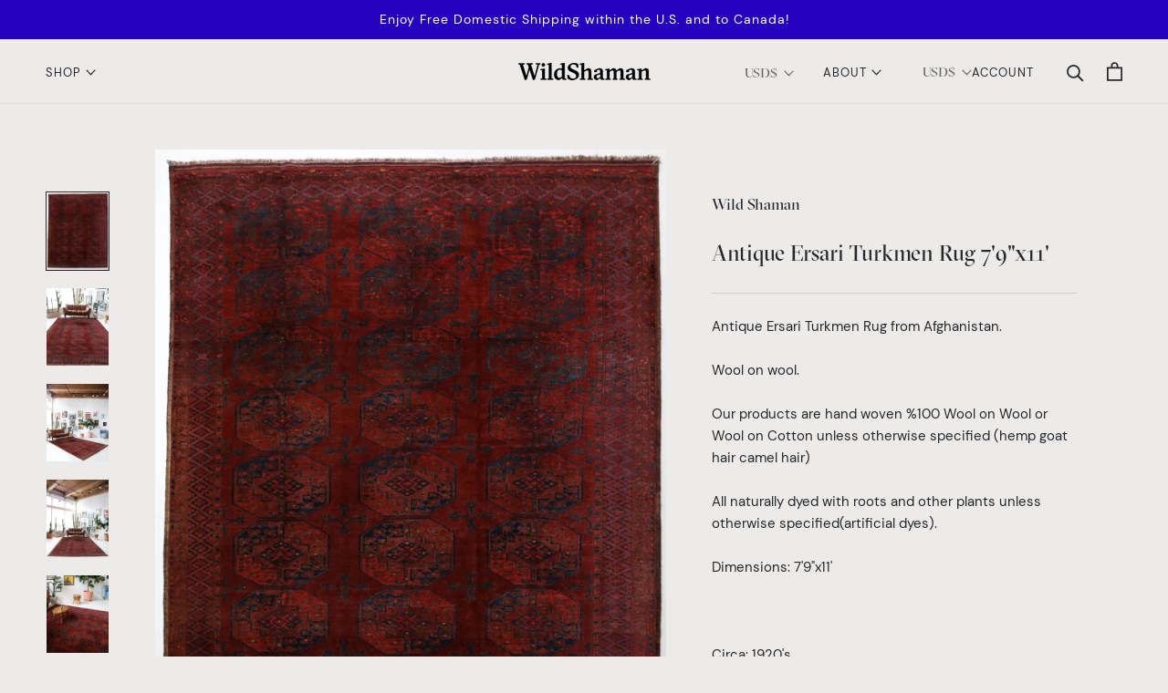

--- FILE ---
content_type: text/html; charset=utf-8
request_url: https://wild-shaman.com/products/antique-ersari-turkmen-rug-7-9x11
body_size: 25733
content:
<!doctype html>

<html class="no-js" lang="en">
  <head><script src="https://country-blocker.zend-apps.com/scripts/7097/8f20fe72886d5849926d898864c46523.js" async></script>
    <meta charset="utf-8"> 
    <meta http-equiv="X-UA-Compatible" content="IE=edge,chrome=1">
    <meta name="viewport" content="width=device-width, initial-scale=1.0, height=device-height, minimum-scale=1.0, maximum-scale=1.0">
    <meta name="theme-color" content="">

<title>Antique Ersari Turkmen Rug</title><meta name="description" content="1920&#39;s Ersari Turkmen Rug. Dimensions: 7&#39;9&quot;x11&#39; Origin: Afghanistan Wild Shaman Turkish Rugs and Kilims, Portland, Oregon. Shop online or explore our store."><link rel="canonical" href="https://wild-shaman.com/products/antique-ersari-turkmen-rug-7-9x11"><link rel="shortcut icon" href="//wild-shaman.com/cdn/shop/files/ws_favicon_96x.png?v=1616481240" type="image/png"><meta property="og:type" content="product">
  <meta property="og:title" content="Antique Ersari Turkmen Rug 7&#39;9&quot;x11&#39;"><meta property="og:image" content="http://wild-shaman.com/cdn/shop/products/2L8A9000.jpg?v=1646350634">
    <meta property="og:image:secure_url" content="https://wild-shaman.com/cdn/shop/products/2L8A9000.jpg?v=1646350634">
    <meta property="og:image:width" content="3200">
    <meta property="og:image:height" content="4000"><meta property="product:price:amount" content="5,850.00">
  <meta property="product:price:currency" content="USD"><meta property="og:description" content="1920&#39;s Ersari Turkmen Rug. Dimensions: 7&#39;9&quot;x11&#39; Origin: Afghanistan Wild Shaman Turkish Rugs and Kilims, Portland, Oregon. Shop online or explore our store."><meta property="og:url" content="https://wild-shaman.com/products/antique-ersari-turkmen-rug-7-9x11">
<meta property="og:site_name" content="Wild Shaman Kilims&amp;Rugs"><meta name="twitter:card" content="summary"><meta name="twitter:title" content="Antique Ersari Turkmen Rug 7&#39;9&quot;x11&#39;">
  <meta name="twitter:description" content="
Antique Ersari Turkmen Rug from Afghanistan.
Wool on wool.
Our products are hand woven %100 Wool on Wool or Wool on Cotton unless otherwise specified (hemp goat hair camel hair)
All naturally dyed with roots and other plants unless otherwise specified(artificial dyes).
Dimensions: 7&#39;9&quot;x11&#39;
 
Circa: 1920&#39;s
Origin: Afghanistan
All our products are cleaned and repaired by professionals.
Please view our Store Policy for detailed information.
Contact us with product questions prior to purchase.

">
  <meta name="twitter:image" content="https://wild-shaman.com/cdn/shop/products/2L8A9000_600x600_crop_center.jpg?v=1646350634">

    <!-- "snippets/buddha-megamenu.liquid" was not rendered, the associated app was uninstalled -->
  <script>window.performance && window.performance.mark && window.performance.mark('shopify.content_for_header.start');</script><meta id="shopify-digital-wallet" name="shopify-digital-wallet" content="/27067782/digital_wallets/dialog">
<meta name="shopify-checkout-api-token" content="66130d7e9b77059ea6024d7aa9b87c60">
<meta id="in-context-paypal-metadata" data-shop-id="27067782" data-venmo-supported="false" data-environment="production" data-locale="en_US" data-paypal-v4="true" data-currency="USD">
<link rel="alternate" type="application/json+oembed" href="https://wild-shaman.com/products/antique-ersari-turkmen-rug-7-9x11.oembed">
<script async="async" src="/checkouts/internal/preloads.js?locale=en-US"></script>
<link rel="preconnect" href="https://shop.app" crossorigin="anonymous">
<script async="async" src="https://shop.app/checkouts/internal/preloads.js?locale=en-US&shop_id=27067782" crossorigin="anonymous"></script>
<script id="apple-pay-shop-capabilities" type="application/json">{"shopId":27067782,"countryCode":"US","currencyCode":"USD","merchantCapabilities":["supports3DS"],"merchantId":"gid:\/\/shopify\/Shop\/27067782","merchantName":"Wild Shaman Kilims\u0026Rugs","requiredBillingContactFields":["postalAddress","email","phone"],"requiredShippingContactFields":["postalAddress","email","phone"],"shippingType":"shipping","supportedNetworks":["visa","masterCard","amex","discover","elo","jcb"],"total":{"type":"pending","label":"Wild Shaman Kilims\u0026Rugs","amount":"1.00"},"shopifyPaymentsEnabled":true,"supportsSubscriptions":true}</script>
<script id="shopify-features" type="application/json">{"accessToken":"66130d7e9b77059ea6024d7aa9b87c60","betas":["rich-media-storefront-analytics"],"domain":"wild-shaman.com","predictiveSearch":true,"shopId":27067782,"locale":"en"}</script>
<script>var Shopify = Shopify || {};
Shopify.shop = "wildshamanpdx.myshopify.com";
Shopify.locale = "en";
Shopify.currency = {"active":"USD","rate":"1.0"};
Shopify.country = "US";
Shopify.theme = {"name":"Wild Shaman - Prestige","id":120170119210,"schema_name":"Prestige","schema_version":"4.8.2","theme_store_id":null,"role":"main"};
Shopify.theme.handle = "null";
Shopify.theme.style = {"id":null,"handle":null};
Shopify.cdnHost = "wild-shaman.com/cdn";
Shopify.routes = Shopify.routes || {};
Shopify.routes.root = "/";</script>
<script type="module">!function(o){(o.Shopify=o.Shopify||{}).modules=!0}(window);</script>
<script>!function(o){function n(){var o=[];function n(){o.push(Array.prototype.slice.apply(arguments))}return n.q=o,n}var t=o.Shopify=o.Shopify||{};t.loadFeatures=n(),t.autoloadFeatures=n()}(window);</script>
<script>
  window.ShopifyPay = window.ShopifyPay || {};
  window.ShopifyPay.apiHost = "shop.app\/pay";
  window.ShopifyPay.redirectState = null;
</script>
<script id="shop-js-analytics" type="application/json">{"pageType":"product"}</script>
<script defer="defer" async type="module" src="//wild-shaman.com/cdn/shopifycloud/shop-js/modules/v2/client.init-shop-cart-sync_BT-GjEfc.en.esm.js"></script>
<script defer="defer" async type="module" src="//wild-shaman.com/cdn/shopifycloud/shop-js/modules/v2/chunk.common_D58fp_Oc.esm.js"></script>
<script defer="defer" async type="module" src="//wild-shaman.com/cdn/shopifycloud/shop-js/modules/v2/chunk.modal_xMitdFEc.esm.js"></script>
<script type="module">
  await import("//wild-shaman.com/cdn/shopifycloud/shop-js/modules/v2/client.init-shop-cart-sync_BT-GjEfc.en.esm.js");
await import("//wild-shaman.com/cdn/shopifycloud/shop-js/modules/v2/chunk.common_D58fp_Oc.esm.js");
await import("//wild-shaman.com/cdn/shopifycloud/shop-js/modules/v2/chunk.modal_xMitdFEc.esm.js");

  window.Shopify.SignInWithShop?.initShopCartSync?.({"fedCMEnabled":true,"windoidEnabled":true});

</script>
<script>
  window.Shopify = window.Shopify || {};
  if (!window.Shopify.featureAssets) window.Shopify.featureAssets = {};
  window.Shopify.featureAssets['shop-js'] = {"shop-cart-sync":["modules/v2/client.shop-cart-sync_DZOKe7Ll.en.esm.js","modules/v2/chunk.common_D58fp_Oc.esm.js","modules/v2/chunk.modal_xMitdFEc.esm.js"],"init-fed-cm":["modules/v2/client.init-fed-cm_B6oLuCjv.en.esm.js","modules/v2/chunk.common_D58fp_Oc.esm.js","modules/v2/chunk.modal_xMitdFEc.esm.js"],"shop-cash-offers":["modules/v2/client.shop-cash-offers_D2sdYoxE.en.esm.js","modules/v2/chunk.common_D58fp_Oc.esm.js","modules/v2/chunk.modal_xMitdFEc.esm.js"],"shop-login-button":["modules/v2/client.shop-login-button_QeVjl5Y3.en.esm.js","modules/v2/chunk.common_D58fp_Oc.esm.js","modules/v2/chunk.modal_xMitdFEc.esm.js"],"pay-button":["modules/v2/client.pay-button_DXTOsIq6.en.esm.js","modules/v2/chunk.common_D58fp_Oc.esm.js","modules/v2/chunk.modal_xMitdFEc.esm.js"],"shop-button":["modules/v2/client.shop-button_DQZHx9pm.en.esm.js","modules/v2/chunk.common_D58fp_Oc.esm.js","modules/v2/chunk.modal_xMitdFEc.esm.js"],"avatar":["modules/v2/client.avatar_BTnouDA3.en.esm.js"],"init-windoid":["modules/v2/client.init-windoid_CR1B-cfM.en.esm.js","modules/v2/chunk.common_D58fp_Oc.esm.js","modules/v2/chunk.modal_xMitdFEc.esm.js"],"init-shop-for-new-customer-accounts":["modules/v2/client.init-shop-for-new-customer-accounts_C_vY_xzh.en.esm.js","modules/v2/client.shop-login-button_QeVjl5Y3.en.esm.js","modules/v2/chunk.common_D58fp_Oc.esm.js","modules/v2/chunk.modal_xMitdFEc.esm.js"],"init-shop-email-lookup-coordinator":["modules/v2/client.init-shop-email-lookup-coordinator_BI7n9ZSv.en.esm.js","modules/v2/chunk.common_D58fp_Oc.esm.js","modules/v2/chunk.modal_xMitdFEc.esm.js"],"init-shop-cart-sync":["modules/v2/client.init-shop-cart-sync_BT-GjEfc.en.esm.js","modules/v2/chunk.common_D58fp_Oc.esm.js","modules/v2/chunk.modal_xMitdFEc.esm.js"],"shop-toast-manager":["modules/v2/client.shop-toast-manager_DiYdP3xc.en.esm.js","modules/v2/chunk.common_D58fp_Oc.esm.js","modules/v2/chunk.modal_xMitdFEc.esm.js"],"init-customer-accounts":["modules/v2/client.init-customer-accounts_D9ZNqS-Q.en.esm.js","modules/v2/client.shop-login-button_QeVjl5Y3.en.esm.js","modules/v2/chunk.common_D58fp_Oc.esm.js","modules/v2/chunk.modal_xMitdFEc.esm.js"],"init-customer-accounts-sign-up":["modules/v2/client.init-customer-accounts-sign-up_iGw4briv.en.esm.js","modules/v2/client.shop-login-button_QeVjl5Y3.en.esm.js","modules/v2/chunk.common_D58fp_Oc.esm.js","modules/v2/chunk.modal_xMitdFEc.esm.js"],"shop-follow-button":["modules/v2/client.shop-follow-button_CqMgW2wH.en.esm.js","modules/v2/chunk.common_D58fp_Oc.esm.js","modules/v2/chunk.modal_xMitdFEc.esm.js"],"checkout-modal":["modules/v2/client.checkout-modal_xHeaAweL.en.esm.js","modules/v2/chunk.common_D58fp_Oc.esm.js","modules/v2/chunk.modal_xMitdFEc.esm.js"],"shop-login":["modules/v2/client.shop-login_D91U-Q7h.en.esm.js","modules/v2/chunk.common_D58fp_Oc.esm.js","modules/v2/chunk.modal_xMitdFEc.esm.js"],"lead-capture":["modules/v2/client.lead-capture_BJmE1dJe.en.esm.js","modules/v2/chunk.common_D58fp_Oc.esm.js","modules/v2/chunk.modal_xMitdFEc.esm.js"],"payment-terms":["modules/v2/client.payment-terms_Ci9AEqFq.en.esm.js","modules/v2/chunk.common_D58fp_Oc.esm.js","modules/v2/chunk.modal_xMitdFEc.esm.js"]};
</script>
<script>(function() {
  var isLoaded = false;
  function asyncLoad() {
    if (isLoaded) return;
    isLoaded = true;
    var urls = ["https:\/\/chimpstatic.com\/mcjs-connected\/js\/users\/380b6037dcdc274988e648207\/421816b2a82cc5e0b4f7e7790.js?shop=wildshamanpdx.myshopify.com","https:\/\/chimpstatic.com\/mcjs-connected\/js\/users\/380b6037dcdc274988e648207\/b6ce5163ddf25c92112ce731c.js?shop=wildshamanpdx.myshopify.com","https:\/\/call.chatra.io\/shopify?chatraId=7EiRDdATdjM8zYvvy\u0026shop=wildshamanpdx.myshopify.com","https:\/\/instafeed.nfcube.com\/cdn\/24b2aba3d273dd24c3632af703e16da2.js?shop=wildshamanpdx.myshopify.com"];
    for (var i = 0; i < urls.length; i++) {
      var s = document.createElement('script');
      s.type = 'text/javascript';
      s.async = true;
      s.src = urls[i];
      var x = document.getElementsByTagName('script')[0];
      x.parentNode.insertBefore(s, x);
    }
  };
  if(window.attachEvent) {
    window.attachEvent('onload', asyncLoad);
  } else {
    window.addEventListener('load', asyncLoad, false);
  }
})();</script>
<script id="__st">var __st={"a":27067782,"offset":-43200,"reqid":"c150803d-d6f8-43d8-b7b2-2e2d4737a75c-1769396787","pageurl":"wild-shaman.com\/products\/antique-ersari-turkmen-rug-7-9x11","u":"3460f011583c","p":"product","rtyp":"product","rid":6773908406314};</script>
<script>window.ShopifyPaypalV4VisibilityTracking = true;</script>
<script id="captcha-bootstrap">!function(){'use strict';const t='contact',e='account',n='new_comment',o=[[t,t],['blogs',n],['comments',n],[t,'customer']],c=[[e,'customer_login'],[e,'guest_login'],[e,'recover_customer_password'],[e,'create_customer']],r=t=>t.map((([t,e])=>`form[action*='/${t}']:not([data-nocaptcha='true']) input[name='form_type'][value='${e}']`)).join(','),a=t=>()=>t?[...document.querySelectorAll(t)].map((t=>t.form)):[];function s(){const t=[...o],e=r(t);return a(e)}const i='password',u='form_key',d=['recaptcha-v3-token','g-recaptcha-response','h-captcha-response',i],f=()=>{try{return window.sessionStorage}catch{return}},m='__shopify_v',_=t=>t.elements[u];function p(t,e,n=!1){try{const o=window.sessionStorage,c=JSON.parse(o.getItem(e)),{data:r}=function(t){const{data:e,action:n}=t;return t[m]||n?{data:e,action:n}:{data:t,action:n}}(c);for(const[e,n]of Object.entries(r))t.elements[e]&&(t.elements[e].value=n);n&&o.removeItem(e)}catch(o){console.error('form repopulation failed',{error:o})}}const l='form_type',E='cptcha';function T(t){t.dataset[E]=!0}const w=window,h=w.document,L='Shopify',v='ce_forms',y='captcha';let A=!1;((t,e)=>{const n=(g='f06e6c50-85a8-45c8-87d0-21a2b65856fe',I='https://cdn.shopify.com/shopifycloud/storefront-forms-hcaptcha/ce_storefront_forms_captcha_hcaptcha.v1.5.2.iife.js',D={infoText:'Protected by hCaptcha',privacyText:'Privacy',termsText:'Terms'},(t,e,n)=>{const o=w[L][v],c=o.bindForm;if(c)return c(t,g,e,D).then(n);var r;o.q.push([[t,g,e,D],n]),r=I,A||(h.body.append(Object.assign(h.createElement('script'),{id:'captcha-provider',async:!0,src:r})),A=!0)});var g,I,D;w[L]=w[L]||{},w[L][v]=w[L][v]||{},w[L][v].q=[],w[L][y]=w[L][y]||{},w[L][y].protect=function(t,e){n(t,void 0,e),T(t)},Object.freeze(w[L][y]),function(t,e,n,w,h,L){const[v,y,A,g]=function(t,e,n){const i=e?o:[],u=t?c:[],d=[...i,...u],f=r(d),m=r(i),_=r(d.filter((([t,e])=>n.includes(e))));return[a(f),a(m),a(_),s()]}(w,h,L),I=t=>{const e=t.target;return e instanceof HTMLFormElement?e:e&&e.form},D=t=>v().includes(t);t.addEventListener('submit',(t=>{const e=I(t);if(!e)return;const n=D(e)&&!e.dataset.hcaptchaBound&&!e.dataset.recaptchaBound,o=_(e),c=g().includes(e)&&(!o||!o.value);(n||c)&&t.preventDefault(),c&&!n&&(function(t){try{if(!f())return;!function(t){const e=f();if(!e)return;const n=_(t);if(!n)return;const o=n.value;o&&e.removeItem(o)}(t);const e=Array.from(Array(32),(()=>Math.random().toString(36)[2])).join('');!function(t,e){_(t)||t.append(Object.assign(document.createElement('input'),{type:'hidden',name:u})),t.elements[u].value=e}(t,e),function(t,e){const n=f();if(!n)return;const o=[...t.querySelectorAll(`input[type='${i}']`)].map((({name:t})=>t)),c=[...d,...o],r={};for(const[a,s]of new FormData(t).entries())c.includes(a)||(r[a]=s);n.setItem(e,JSON.stringify({[m]:1,action:t.action,data:r}))}(t,e)}catch(e){console.error('failed to persist form',e)}}(e),e.submit())}));const S=(t,e)=>{t&&!t.dataset[E]&&(n(t,e.some((e=>e===t))),T(t))};for(const o of['focusin','change'])t.addEventListener(o,(t=>{const e=I(t);D(e)&&S(e,y())}));const B=e.get('form_key'),M=e.get(l),P=B&&M;t.addEventListener('DOMContentLoaded',(()=>{const t=y();if(P)for(const e of t)e.elements[l].value===M&&p(e,B);[...new Set([...A(),...v().filter((t=>'true'===t.dataset.shopifyCaptcha))])].forEach((e=>S(e,t)))}))}(h,new URLSearchParams(w.location.search),n,t,e,['guest_login'])})(!0,!0)}();</script>
<script integrity="sha256-4kQ18oKyAcykRKYeNunJcIwy7WH5gtpwJnB7kiuLZ1E=" data-source-attribution="shopify.loadfeatures" defer="defer" src="//wild-shaman.com/cdn/shopifycloud/storefront/assets/storefront/load_feature-a0a9edcb.js" crossorigin="anonymous"></script>
<script crossorigin="anonymous" defer="defer" src="//wild-shaman.com/cdn/shopifycloud/storefront/assets/shopify_pay/storefront-65b4c6d7.js?v=20250812"></script>
<script data-source-attribution="shopify.dynamic_checkout.dynamic.init">var Shopify=Shopify||{};Shopify.PaymentButton=Shopify.PaymentButton||{isStorefrontPortableWallets:!0,init:function(){window.Shopify.PaymentButton.init=function(){};var t=document.createElement("script");t.src="https://wild-shaman.com/cdn/shopifycloud/portable-wallets/latest/portable-wallets.en.js",t.type="module",document.head.appendChild(t)}};
</script>
<script data-source-attribution="shopify.dynamic_checkout.buyer_consent">
  function portableWalletsHideBuyerConsent(e){var t=document.getElementById("shopify-buyer-consent"),n=document.getElementById("shopify-subscription-policy-button");t&&n&&(t.classList.add("hidden"),t.setAttribute("aria-hidden","true"),n.removeEventListener("click",e))}function portableWalletsShowBuyerConsent(e){var t=document.getElementById("shopify-buyer-consent"),n=document.getElementById("shopify-subscription-policy-button");t&&n&&(t.classList.remove("hidden"),t.removeAttribute("aria-hidden"),n.addEventListener("click",e))}window.Shopify?.PaymentButton&&(window.Shopify.PaymentButton.hideBuyerConsent=portableWalletsHideBuyerConsent,window.Shopify.PaymentButton.showBuyerConsent=portableWalletsShowBuyerConsent);
</script>
<script>
  function portableWalletsCleanup(e){e&&e.src&&console.error("Failed to load portable wallets script "+e.src);var t=document.querySelectorAll("shopify-accelerated-checkout .shopify-payment-button__skeleton, shopify-accelerated-checkout-cart .wallet-cart-button__skeleton"),e=document.getElementById("shopify-buyer-consent");for(let e=0;e<t.length;e++)t[e].remove();e&&e.remove()}function portableWalletsNotLoadedAsModule(e){e instanceof ErrorEvent&&"string"==typeof e.message&&e.message.includes("import.meta")&&"string"==typeof e.filename&&e.filename.includes("portable-wallets")&&(window.removeEventListener("error",portableWalletsNotLoadedAsModule),window.Shopify.PaymentButton.failedToLoad=e,"loading"===document.readyState?document.addEventListener("DOMContentLoaded",window.Shopify.PaymentButton.init):window.Shopify.PaymentButton.init())}window.addEventListener("error",portableWalletsNotLoadedAsModule);
</script>

<script type="module" src="https://wild-shaman.com/cdn/shopifycloud/portable-wallets/latest/portable-wallets.en.js" onError="portableWalletsCleanup(this)" crossorigin="anonymous"></script>
<script nomodule>
  document.addEventListener("DOMContentLoaded", portableWalletsCleanup);
</script>

<link id="shopify-accelerated-checkout-styles" rel="stylesheet" media="screen" href="https://wild-shaman.com/cdn/shopifycloud/portable-wallets/latest/accelerated-checkout-backwards-compat.css" crossorigin="anonymous">
<style id="shopify-accelerated-checkout-cart">
        #shopify-buyer-consent {
  margin-top: 1em;
  display: inline-block;
  width: 100%;
}

#shopify-buyer-consent.hidden {
  display: none;
}

#shopify-subscription-policy-button {
  background: none;
  border: none;
  padding: 0;
  text-decoration: underline;
  font-size: inherit;
  cursor: pointer;
}

#shopify-subscription-policy-button::before {
  box-shadow: none;
}

      </style>

<script>window.performance && window.performance.mark && window.performance.mark('shopify.content_for_header.end');</script>

    <link rel="stylesheet" href="//wild-shaman.com/cdn/shop/t/25/assets/theme.scss.css?v=38698051371350289961759331583">

    <script>
      // This allows to expose several variables to the global scope, to be used in scripts
      window.theme = {
        pageType: "product",
        moneyFormat: "${{amount}}",
        moneyWithCurrencyFormat: "${{amount}} USD",
        productImageSize: "natural",
        searchMode: "product,page",
        showPageTransition: false,
        showElementStaggering: true,
        showImageZooming: true
      };

      window.routes = {
        rootUrl: "\/",
        cartUrl: "\/cart",
        cartAddUrl: "\/cart\/add",
        cartChangeUrl: "\/cart\/change",
        searchUrl: "\/search",
        productRecommendationsUrl: "\/recommendations\/products"
      };

      window.languages = {
        cartAddNote: "Add Order Note",
        cartEditNote: "Edit Order Note",
        productImageLoadingError: "This image could not be loaded. Please try to reload the page.",
        productFormAddToCart: "Add to cart",
        productFormUnavailable: "Unavailable",
        productFormSoldOut: "Sold Out",
        shippingEstimatorOneResult: "1 option available:",
        shippingEstimatorMoreResults: "{{count}} options available:",
        shippingEstimatorNoResults: "No shipping could be found"
      };

      window.lazySizesConfig = {
        loadHidden: false,
        hFac: 0.5,
        expFactor: 2,
        ricTimeout: 150,
        lazyClass: 'Image--lazyLoad',
        loadingClass: 'Image--lazyLoading',
        loadedClass: 'Image--lazyLoaded'
      };

      document.documentElement.className = document.documentElement.className.replace('no-js', 'js');
      document.documentElement.style.setProperty('--window-height', window.innerHeight + 'px');

      // We do a quick detection of some features (we could use Modernizr but for so little...)
      (function() {
        document.documentElement.className += ((window.CSS && window.CSS.supports('(position: sticky) or (position: -webkit-sticky)')) ? ' supports-sticky' : ' no-supports-sticky');
        document.documentElement.className += (window.matchMedia('(-moz-touch-enabled: 1), (hover: none)')).matches ? ' no-supports-hover' : ' supports-hover';
      }());
    </script>

    <script src="//wild-shaman.com/cdn/shop/t/25/assets/lazysizes.min.js?v=174358363404432586981616470870" async></script><script src="https://polyfill-fastly.net/v3/polyfill.min.js?unknown=polyfill&features=fetch,Element.prototype.closest,Element.prototype.remove,Element.prototype.classList,Array.prototype.includes,Array.prototype.fill,Object.assign,CustomEvent,IntersectionObserver,IntersectionObserverEntry,URL" defer></script>
    <script src="//wild-shaman.com/cdn/shop/t/25/assets/libs.min.js?v=26178543184394469741616470871" defer></script>
    <script src="//wild-shaman.com/cdn/shop/t/25/assets/theme.min.js?v=46450894877818371781616470872" defer></script>
    <script src="//wild-shaman.com/cdn/shop/t/25/assets/custom.js?v=184240365662442239201616483304" defer></script>

    <script>
      (function () {
        window.onpageshow = function() {
          if (window.theme.showPageTransition) {
            var pageTransition = document.querySelector('.PageTransition');

            if (pageTransition) {
              pageTransition.style.visibility = 'visible';
              pageTransition.style.opacity = '0';
            }
          }

          // When the page is loaded from the cache, we have to reload the cart content
          document.documentElement.dispatchEvent(new CustomEvent('cart:refresh', {
            bubbles: true
          }));
        };
      })();
    </script>

    
  <script type="application/ld+json">
  {
    "@context": "http://schema.org",
    "@type": "Product",
    "offers": [{
          "@type": "Offer",
          "name": "Default Title",
          "availability":"https://schema.org/OutOfStock",
          "price": 5850.0,
          "priceCurrency": "USD",
          "priceValidUntil": "2026-02-04","url": "/products/antique-ersari-turkmen-rug-7-9x11/products/antique-ersari-turkmen-rug-7-9x11?variant=39959588241450"
        }
],
    "brand": {
      "name": "Wild Shaman"
    },
    "name": "Antique Ersari Turkmen Rug 7'9\"x11'",
    "description": "\nAntique Ersari Turkmen Rug from Afghanistan.\nWool on wool.\nOur products are hand woven %100 Wool on Wool or Wool on Cotton unless otherwise specified (hemp goat hair camel hair)\nAll naturally dyed with roots and other plants unless otherwise specified(artificial dyes).\nDimensions: 7'9\"x11'\n \nCirca: 1920's\nOrigin: Afghanistan\nAll our products are cleaned and repaired by professionals.\nPlease view our Store Policy for detailed information.\nContact us with product questions prior to purchase.\n\n",
    "category": "Vintage Turkish Rugs",
    "url": "/products/antique-ersari-turkmen-rug-7-9x11/products/antique-ersari-turkmen-rug-7-9x11",
    "sku": "",
    "image": {
      "@type": "ImageObject",
      "url": "https://wild-shaman.com/cdn/shop/products/2L8A9000_1024x.jpg?v=1646350634",
      "image": "https://wild-shaman.com/cdn/shop/products/2L8A9000_1024x.jpg?v=1646350634",
      "name": "Antique Turkmen rug in a living room setting, pile rug, Turkish rug, vintage rug, portland, rug shop, bright colors, wild shaman, soft rug, bold color, Portland, Oregon, rug store, rug shop, local shop, antique rug",
      "width": "1024",
      "height": "1024"
    }
  }
  </script>



  <script type="application/ld+json">
  {
    "@context": "http://schema.org",
    "@type": "BreadcrumbList",
  "itemListElement": [{
      "@type": "ListItem",
      "position": 1,
      "name": "Translation missing: en.general.breadcrumb.home",
      "item": "https://wild-shaman.com"
    },{
          "@type": "ListItem",
          "position": 2,
          "name": "Antique Ersari Turkmen Rug 7'9\"x11'",
          "item": "https://wild-shaman.com/products/antique-ersari-turkmen-rug-7-9x11"
        }]
  }
  </script>

  <link href="https://monorail-edge.shopifysvc.com" rel="dns-prefetch">
<script>(function(){if ("sendBeacon" in navigator && "performance" in window) {try {var session_token_from_headers = performance.getEntriesByType('navigation')[0].serverTiming.find(x => x.name == '_s').description;} catch {var session_token_from_headers = undefined;}var session_cookie_matches = document.cookie.match(/_shopify_s=([^;]*)/);var session_token_from_cookie = session_cookie_matches && session_cookie_matches.length === 2 ? session_cookie_matches[1] : "";var session_token = session_token_from_headers || session_token_from_cookie || "";function handle_abandonment_event(e) {var entries = performance.getEntries().filter(function(entry) {return /monorail-edge.shopifysvc.com/.test(entry.name);});if (!window.abandonment_tracked && entries.length === 0) {window.abandonment_tracked = true;var currentMs = Date.now();var navigation_start = performance.timing.navigationStart;var payload = {shop_id: 27067782,url: window.location.href,navigation_start,duration: currentMs - navigation_start,session_token,page_type: "product"};window.navigator.sendBeacon("https://monorail-edge.shopifysvc.com/v1/produce", JSON.stringify({schema_id: "online_store_buyer_site_abandonment/1.1",payload: payload,metadata: {event_created_at_ms: currentMs,event_sent_at_ms: currentMs}}));}}window.addEventListener('pagehide', handle_abandonment_event);}}());</script>
<script id="web-pixels-manager-setup">(function e(e,d,r,n,o){if(void 0===o&&(o={}),!Boolean(null===(a=null===(i=window.Shopify)||void 0===i?void 0:i.analytics)||void 0===a?void 0:a.replayQueue)){var i,a;window.Shopify=window.Shopify||{};var t=window.Shopify;t.analytics=t.analytics||{};var s=t.analytics;s.replayQueue=[],s.publish=function(e,d,r){return s.replayQueue.push([e,d,r]),!0};try{self.performance.mark("wpm:start")}catch(e){}var l=function(){var e={modern:/Edge?\/(1{2}[4-9]|1[2-9]\d|[2-9]\d{2}|\d{4,})\.\d+(\.\d+|)|Firefox\/(1{2}[4-9]|1[2-9]\d|[2-9]\d{2}|\d{4,})\.\d+(\.\d+|)|Chrom(ium|e)\/(9{2}|\d{3,})\.\d+(\.\d+|)|(Maci|X1{2}).+ Version\/(15\.\d+|(1[6-9]|[2-9]\d|\d{3,})\.\d+)([,.]\d+|)( \(\w+\)|)( Mobile\/\w+|) Safari\/|Chrome.+OPR\/(9{2}|\d{3,})\.\d+\.\d+|(CPU[ +]OS|iPhone[ +]OS|CPU[ +]iPhone|CPU IPhone OS|CPU iPad OS)[ +]+(15[._]\d+|(1[6-9]|[2-9]\d|\d{3,})[._]\d+)([._]\d+|)|Android:?[ /-](13[3-9]|1[4-9]\d|[2-9]\d{2}|\d{4,})(\.\d+|)(\.\d+|)|Android.+Firefox\/(13[5-9]|1[4-9]\d|[2-9]\d{2}|\d{4,})\.\d+(\.\d+|)|Android.+Chrom(ium|e)\/(13[3-9]|1[4-9]\d|[2-9]\d{2}|\d{4,})\.\d+(\.\d+|)|SamsungBrowser\/([2-9]\d|\d{3,})\.\d+/,legacy:/Edge?\/(1[6-9]|[2-9]\d|\d{3,})\.\d+(\.\d+|)|Firefox\/(5[4-9]|[6-9]\d|\d{3,})\.\d+(\.\d+|)|Chrom(ium|e)\/(5[1-9]|[6-9]\d|\d{3,})\.\d+(\.\d+|)([\d.]+$|.*Safari\/(?![\d.]+ Edge\/[\d.]+$))|(Maci|X1{2}).+ Version\/(10\.\d+|(1[1-9]|[2-9]\d|\d{3,})\.\d+)([,.]\d+|)( \(\w+\)|)( Mobile\/\w+|) Safari\/|Chrome.+OPR\/(3[89]|[4-9]\d|\d{3,})\.\d+\.\d+|(CPU[ +]OS|iPhone[ +]OS|CPU[ +]iPhone|CPU IPhone OS|CPU iPad OS)[ +]+(10[._]\d+|(1[1-9]|[2-9]\d|\d{3,})[._]\d+)([._]\d+|)|Android:?[ /-](13[3-9]|1[4-9]\d|[2-9]\d{2}|\d{4,})(\.\d+|)(\.\d+|)|Mobile Safari.+OPR\/([89]\d|\d{3,})\.\d+\.\d+|Android.+Firefox\/(13[5-9]|1[4-9]\d|[2-9]\d{2}|\d{4,})\.\d+(\.\d+|)|Android.+Chrom(ium|e)\/(13[3-9]|1[4-9]\d|[2-9]\d{2}|\d{4,})\.\d+(\.\d+|)|Android.+(UC? ?Browser|UCWEB|U3)[ /]?(15\.([5-9]|\d{2,})|(1[6-9]|[2-9]\d|\d{3,})\.\d+)\.\d+|SamsungBrowser\/(5\.\d+|([6-9]|\d{2,})\.\d+)|Android.+MQ{2}Browser\/(14(\.(9|\d{2,})|)|(1[5-9]|[2-9]\d|\d{3,})(\.\d+|))(\.\d+|)|K[Aa][Ii]OS\/(3\.\d+|([4-9]|\d{2,})\.\d+)(\.\d+|)/},d=e.modern,r=e.legacy,n=navigator.userAgent;return n.match(d)?"modern":n.match(r)?"legacy":"unknown"}(),u="modern"===l?"modern":"legacy",c=(null!=n?n:{modern:"",legacy:""})[u],f=function(e){return[e.baseUrl,"/wpm","/b",e.hashVersion,"modern"===e.buildTarget?"m":"l",".js"].join("")}({baseUrl:d,hashVersion:r,buildTarget:u}),m=function(e){var d=e.version,r=e.bundleTarget,n=e.surface,o=e.pageUrl,i=e.monorailEndpoint;return{emit:function(e){var a=e.status,t=e.errorMsg,s=(new Date).getTime(),l=JSON.stringify({metadata:{event_sent_at_ms:s},events:[{schema_id:"web_pixels_manager_load/3.1",payload:{version:d,bundle_target:r,page_url:o,status:a,surface:n,error_msg:t},metadata:{event_created_at_ms:s}}]});if(!i)return console&&console.warn&&console.warn("[Web Pixels Manager] No Monorail endpoint provided, skipping logging."),!1;try{return self.navigator.sendBeacon.bind(self.navigator)(i,l)}catch(e){}var u=new XMLHttpRequest;try{return u.open("POST",i,!0),u.setRequestHeader("Content-Type","text/plain"),u.send(l),!0}catch(e){return console&&console.warn&&console.warn("[Web Pixels Manager] Got an unhandled error while logging to Monorail."),!1}}}}({version:r,bundleTarget:l,surface:e.surface,pageUrl:self.location.href,monorailEndpoint:e.monorailEndpoint});try{o.browserTarget=l,function(e){var d=e.src,r=e.async,n=void 0===r||r,o=e.onload,i=e.onerror,a=e.sri,t=e.scriptDataAttributes,s=void 0===t?{}:t,l=document.createElement("script"),u=document.querySelector("head"),c=document.querySelector("body");if(l.async=n,l.src=d,a&&(l.integrity=a,l.crossOrigin="anonymous"),s)for(var f in s)if(Object.prototype.hasOwnProperty.call(s,f))try{l.dataset[f]=s[f]}catch(e){}if(o&&l.addEventListener("load",o),i&&l.addEventListener("error",i),u)u.appendChild(l);else{if(!c)throw new Error("Did not find a head or body element to append the script");c.appendChild(l)}}({src:f,async:!0,onload:function(){if(!function(){var e,d;return Boolean(null===(d=null===(e=window.Shopify)||void 0===e?void 0:e.analytics)||void 0===d?void 0:d.initialized)}()){var d=window.webPixelsManager.init(e)||void 0;if(d){var r=window.Shopify.analytics;r.replayQueue.forEach((function(e){var r=e[0],n=e[1],o=e[2];d.publishCustomEvent(r,n,o)})),r.replayQueue=[],r.publish=d.publishCustomEvent,r.visitor=d.visitor,r.initialized=!0}}},onerror:function(){return m.emit({status:"failed",errorMsg:"".concat(f," has failed to load")})},sri:function(e){var d=/^sha384-[A-Za-z0-9+/=]+$/;return"string"==typeof e&&d.test(e)}(c)?c:"",scriptDataAttributes:o}),m.emit({status:"loading"})}catch(e){m.emit({status:"failed",errorMsg:(null==e?void 0:e.message)||"Unknown error"})}}})({shopId: 27067782,storefrontBaseUrl: "https://wild-shaman.com",extensionsBaseUrl: "https://extensions.shopifycdn.com/cdn/shopifycloud/web-pixels-manager",monorailEndpoint: "https://monorail-edge.shopifysvc.com/unstable/produce_batch",surface: "storefront-renderer",enabledBetaFlags: ["2dca8a86"],webPixelsConfigList: [{"id":"348651798","configuration":"{\"pixel_id\":\"3158646420930077\",\"pixel_type\":\"facebook_pixel\",\"metaapp_system_user_token\":\"-\"}","eventPayloadVersion":"v1","runtimeContext":"OPEN","scriptVersion":"ca16bc87fe92b6042fbaa3acc2fbdaa6","type":"APP","apiClientId":2329312,"privacyPurposes":["ANALYTICS","MARKETING","SALE_OF_DATA"],"dataSharingAdjustments":{"protectedCustomerApprovalScopes":["read_customer_address","read_customer_email","read_customer_name","read_customer_personal_data","read_customer_phone"]}},{"id":"168165654","configuration":"{\"tagID\":\"2613606292306\"}","eventPayloadVersion":"v1","runtimeContext":"STRICT","scriptVersion":"18031546ee651571ed29edbe71a3550b","type":"APP","apiClientId":3009811,"privacyPurposes":["ANALYTICS","MARKETING","SALE_OF_DATA"],"dataSharingAdjustments":{"protectedCustomerApprovalScopes":["read_customer_address","read_customer_email","read_customer_name","read_customer_personal_data","read_customer_phone"]}},{"id":"shopify-app-pixel","configuration":"{}","eventPayloadVersion":"v1","runtimeContext":"STRICT","scriptVersion":"0450","apiClientId":"shopify-pixel","type":"APP","privacyPurposes":["ANALYTICS","MARKETING"]},{"id":"shopify-custom-pixel","eventPayloadVersion":"v1","runtimeContext":"LAX","scriptVersion":"0450","apiClientId":"shopify-pixel","type":"CUSTOM","privacyPurposes":["ANALYTICS","MARKETING"]}],isMerchantRequest: false,initData: {"shop":{"name":"Wild Shaman Kilims\u0026Rugs","paymentSettings":{"currencyCode":"USD"},"myshopifyDomain":"wildshamanpdx.myshopify.com","countryCode":"US","storefrontUrl":"https:\/\/wild-shaman.com"},"customer":null,"cart":null,"checkout":null,"productVariants":[{"price":{"amount":5850.0,"currencyCode":"USD"},"product":{"title":"Antique Ersari Turkmen Rug 7'9\"x11'","vendor":"Wild Shaman","id":"6773908406314","untranslatedTitle":"Antique Ersari Turkmen Rug 7'9\"x11'","url":"\/products\/antique-ersari-turkmen-rug-7-9x11","type":"Vintage Turkish Rugs"},"id":"39959588241450","image":{"src":"\/\/wild-shaman.com\/cdn\/shop\/products\/2L8A9000.jpg?v=1646350634"},"sku":"","title":"Default Title","untranslatedTitle":"Default Title"}],"purchasingCompany":null},},"https://wild-shaman.com/cdn","fcfee988w5aeb613cpc8e4bc33m6693e112",{"modern":"","legacy":""},{"shopId":"27067782","storefrontBaseUrl":"https:\/\/wild-shaman.com","extensionBaseUrl":"https:\/\/extensions.shopifycdn.com\/cdn\/shopifycloud\/web-pixels-manager","surface":"storefront-renderer","enabledBetaFlags":"[\"2dca8a86\"]","isMerchantRequest":"false","hashVersion":"fcfee988w5aeb613cpc8e4bc33m6693e112","publish":"custom","events":"[[\"page_viewed\",{}],[\"product_viewed\",{\"productVariant\":{\"price\":{\"amount\":5850.0,\"currencyCode\":\"USD\"},\"product\":{\"title\":\"Antique Ersari Turkmen Rug 7'9\\\"x11'\",\"vendor\":\"Wild Shaman\",\"id\":\"6773908406314\",\"untranslatedTitle\":\"Antique Ersari Turkmen Rug 7'9\\\"x11'\",\"url\":\"\/products\/antique-ersari-turkmen-rug-7-9x11\",\"type\":\"Vintage Turkish Rugs\"},\"id\":\"39959588241450\",\"image\":{\"src\":\"\/\/wild-shaman.com\/cdn\/shop\/products\/2L8A9000.jpg?v=1646350634\"},\"sku\":\"\",\"title\":\"Default Title\",\"untranslatedTitle\":\"Default Title\"}}]]"});</script><script>
  window.ShopifyAnalytics = window.ShopifyAnalytics || {};
  window.ShopifyAnalytics.meta = window.ShopifyAnalytics.meta || {};
  window.ShopifyAnalytics.meta.currency = 'USD';
  var meta = {"product":{"id":6773908406314,"gid":"gid:\/\/shopify\/Product\/6773908406314","vendor":"Wild Shaman","type":"Vintage Turkish Rugs","handle":"antique-ersari-turkmen-rug-7-9x11","variants":[{"id":39959588241450,"price":585000,"name":"Antique Ersari Turkmen Rug 7'9\"x11'","public_title":null,"sku":""}],"remote":false},"page":{"pageType":"product","resourceType":"product","resourceId":6773908406314,"requestId":"c150803d-d6f8-43d8-b7b2-2e2d4737a75c-1769396787"}};
  for (var attr in meta) {
    window.ShopifyAnalytics.meta[attr] = meta[attr];
  }
</script>
<script class="analytics">
  (function () {
    var customDocumentWrite = function(content) {
      var jquery = null;

      if (window.jQuery) {
        jquery = window.jQuery;
      } else if (window.Checkout && window.Checkout.$) {
        jquery = window.Checkout.$;
      }

      if (jquery) {
        jquery('body').append(content);
      }
    };

    var hasLoggedConversion = function(token) {
      if (token) {
        return document.cookie.indexOf('loggedConversion=' + token) !== -1;
      }
      return false;
    }

    var setCookieIfConversion = function(token) {
      if (token) {
        var twoMonthsFromNow = new Date(Date.now());
        twoMonthsFromNow.setMonth(twoMonthsFromNow.getMonth() + 2);

        document.cookie = 'loggedConversion=' + token + '; expires=' + twoMonthsFromNow;
      }
    }

    var trekkie = window.ShopifyAnalytics.lib = window.trekkie = window.trekkie || [];
    if (trekkie.integrations) {
      return;
    }
    trekkie.methods = [
      'identify',
      'page',
      'ready',
      'track',
      'trackForm',
      'trackLink'
    ];
    trekkie.factory = function(method) {
      return function() {
        var args = Array.prototype.slice.call(arguments);
        args.unshift(method);
        trekkie.push(args);
        return trekkie;
      };
    };
    for (var i = 0; i < trekkie.methods.length; i++) {
      var key = trekkie.methods[i];
      trekkie[key] = trekkie.factory(key);
    }
    trekkie.load = function(config) {
      trekkie.config = config || {};
      trekkie.config.initialDocumentCookie = document.cookie;
      var first = document.getElementsByTagName('script')[0];
      var script = document.createElement('script');
      script.type = 'text/javascript';
      script.onerror = function(e) {
        var scriptFallback = document.createElement('script');
        scriptFallback.type = 'text/javascript';
        scriptFallback.onerror = function(error) {
                var Monorail = {
      produce: function produce(monorailDomain, schemaId, payload) {
        var currentMs = new Date().getTime();
        var event = {
          schema_id: schemaId,
          payload: payload,
          metadata: {
            event_created_at_ms: currentMs,
            event_sent_at_ms: currentMs
          }
        };
        return Monorail.sendRequest("https://" + monorailDomain + "/v1/produce", JSON.stringify(event));
      },
      sendRequest: function sendRequest(endpointUrl, payload) {
        // Try the sendBeacon API
        if (window && window.navigator && typeof window.navigator.sendBeacon === 'function' && typeof window.Blob === 'function' && !Monorail.isIos12()) {
          var blobData = new window.Blob([payload], {
            type: 'text/plain'
          });

          if (window.navigator.sendBeacon(endpointUrl, blobData)) {
            return true;
          } // sendBeacon was not successful

        } // XHR beacon

        var xhr = new XMLHttpRequest();

        try {
          xhr.open('POST', endpointUrl);
          xhr.setRequestHeader('Content-Type', 'text/plain');
          xhr.send(payload);
        } catch (e) {
          console.log(e);
        }

        return false;
      },
      isIos12: function isIos12() {
        return window.navigator.userAgent.lastIndexOf('iPhone; CPU iPhone OS 12_') !== -1 || window.navigator.userAgent.lastIndexOf('iPad; CPU OS 12_') !== -1;
      }
    };
    Monorail.produce('monorail-edge.shopifysvc.com',
      'trekkie_storefront_load_errors/1.1',
      {shop_id: 27067782,
      theme_id: 120170119210,
      app_name: "storefront",
      context_url: window.location.href,
      source_url: "//wild-shaman.com/cdn/s/trekkie.storefront.8d95595f799fbf7e1d32231b9a28fd43b70c67d3.min.js"});

        };
        scriptFallback.async = true;
        scriptFallback.src = '//wild-shaman.com/cdn/s/trekkie.storefront.8d95595f799fbf7e1d32231b9a28fd43b70c67d3.min.js';
        first.parentNode.insertBefore(scriptFallback, first);
      };
      script.async = true;
      script.src = '//wild-shaman.com/cdn/s/trekkie.storefront.8d95595f799fbf7e1d32231b9a28fd43b70c67d3.min.js';
      first.parentNode.insertBefore(script, first);
    };
    trekkie.load(
      {"Trekkie":{"appName":"storefront","development":false,"defaultAttributes":{"shopId":27067782,"isMerchantRequest":null,"themeId":120170119210,"themeCityHash":"9309827911618764664","contentLanguage":"en","currency":"USD","eventMetadataId":"abaffd1a-1dfe-4c79-ac0f-c0634a49ac46"},"isServerSideCookieWritingEnabled":true,"monorailRegion":"shop_domain","enabledBetaFlags":["65f19447"]},"Session Attribution":{},"S2S":{"facebookCapiEnabled":true,"source":"trekkie-storefront-renderer","apiClientId":580111}}
    );

    var loaded = false;
    trekkie.ready(function() {
      if (loaded) return;
      loaded = true;

      window.ShopifyAnalytics.lib = window.trekkie;

      var originalDocumentWrite = document.write;
      document.write = customDocumentWrite;
      try { window.ShopifyAnalytics.merchantGoogleAnalytics.call(this); } catch(error) {};
      document.write = originalDocumentWrite;

      window.ShopifyAnalytics.lib.page(null,{"pageType":"product","resourceType":"product","resourceId":6773908406314,"requestId":"c150803d-d6f8-43d8-b7b2-2e2d4737a75c-1769396787","shopifyEmitted":true});

      var match = window.location.pathname.match(/checkouts\/(.+)\/(thank_you|post_purchase)/)
      var token = match? match[1]: undefined;
      if (!hasLoggedConversion(token)) {
        setCookieIfConversion(token);
        window.ShopifyAnalytics.lib.track("Viewed Product",{"currency":"USD","variantId":39959588241450,"productId":6773908406314,"productGid":"gid:\/\/shopify\/Product\/6773908406314","name":"Antique Ersari Turkmen Rug 7'9\"x11'","price":"5850.00","sku":"","brand":"Wild Shaman","variant":null,"category":"Vintage Turkish Rugs","nonInteraction":true,"remote":false},undefined,undefined,{"shopifyEmitted":true});
      window.ShopifyAnalytics.lib.track("monorail:\/\/trekkie_storefront_viewed_product\/1.1",{"currency":"USD","variantId":39959588241450,"productId":6773908406314,"productGid":"gid:\/\/shopify\/Product\/6773908406314","name":"Antique Ersari Turkmen Rug 7'9\"x11'","price":"5850.00","sku":"","brand":"Wild Shaman","variant":null,"category":"Vintage Turkish Rugs","nonInteraction":true,"remote":false,"referer":"https:\/\/wild-shaman.com\/products\/antique-ersari-turkmen-rug-7-9x11"});
      }
    });


        var eventsListenerScript = document.createElement('script');
        eventsListenerScript.async = true;
        eventsListenerScript.src = "//wild-shaman.com/cdn/shopifycloud/storefront/assets/shop_events_listener-3da45d37.js";
        document.getElementsByTagName('head')[0].appendChild(eventsListenerScript);

})();</script>
  <script>
  if (!window.ga || (window.ga && typeof window.ga !== 'function')) {
    window.ga = function ga() {
      (window.ga.q = window.ga.q || []).push(arguments);
      if (window.Shopify && window.Shopify.analytics && typeof window.Shopify.analytics.publish === 'function') {
        window.Shopify.analytics.publish("ga_stub_called", {}, {sendTo: "google_osp_migration"});
      }
      console.error("Shopify's Google Analytics stub called with:", Array.from(arguments), "\nSee https://help.shopify.com/manual/promoting-marketing/pixels/pixel-migration#google for more information.");
    };
    if (window.Shopify && window.Shopify.analytics && typeof window.Shopify.analytics.publish === 'function') {
      window.Shopify.analytics.publish("ga_stub_initialized", {}, {sendTo: "google_osp_migration"});
    }
  }
</script>
<script
  defer
  src="https://wild-shaman.com/cdn/shopifycloud/perf-kit/shopify-perf-kit-3.0.4.min.js"
  data-application="storefront-renderer"
  data-shop-id="27067782"
  data-render-region="gcp-us-central1"
  data-page-type="product"
  data-theme-instance-id="120170119210"
  data-theme-name="Prestige"
  data-theme-version="4.8.2"
  data-monorail-region="shop_domain"
  data-resource-timing-sampling-rate="10"
  data-shs="true"
  data-shs-beacon="true"
  data-shs-export-with-fetch="true"
  data-shs-logs-sample-rate="1"
  data-shs-beacon-endpoint="https://wild-shaman.com/api/collect"
></script>
</head>

  <body class="prestige--v4  template-product">
    <a class="PageSkipLink u-visually-hidden" href="#main">Skip to content</a>
    <span class="LoadingBar"></span>
    <div class="PageOverlay"></div><div id="shopify-section-popup" class="shopify-section"></div>
    <div id="shopify-section-sidebar-menu" class="shopify-section"><section id="sidebar-menu" class="SidebarMenu Drawer Drawer--small Drawer--fromLeft" aria-hidden="true" data-section-id="sidebar-menu" data-section-type="sidebar-menu">
    <header class="Drawer__Header" data-drawer-animated-left>
      <button class="Drawer__Close Icon-Wrapper--clickable" data-action="close-drawer" data-drawer-id="sidebar-menu" aria-label="Close navigation"><svg class="Icon Icon--close" role="presentation" viewBox="0 0 16 14">
      <path d="M15 0L1 14m14 0L1 0" stroke="currentColor" fill="none" fill-rule="evenodd"></path>
    </svg></button>
    </header>

    <div class="Drawer__Content">
      <div class="Drawer__Main" data-drawer-animated-left data-scrollable>
        <div class="Drawer__Container">
          <nav class="SidebarMenu__Nav SidebarMenu__Nav--primary" aria-label="Sidebar navigation"><div class="Collapsible"><button class="Collapsible__Button Heading u-h6" data-action="toggle-collapsible" aria-expanded="false">Shop<span class="Collapsible__Plus"></span>
                  </button>

                  <div class="Collapsible__Inner">
                    <div class="Collapsible__Content"><div class="Collapsible"><button class="Collapsible__Button Heading Text--subdued Link--primary u-h7" data-action="toggle-collapsible" aria-expanded="false">Rugs<span class="Collapsible__Plus"></span>
                            </button>

                            <div class="Collapsible__Inner">
                              <div class="Collapsible__Content">
                                <ul class="Linklist Linklist--bordered Linklist--spacingLoose"><li class="Linklist__Item">
                                      <a href="/pages/all-rugs" class="Text--subdued Link Link--primary">All Rugs</a>
                                    </li><li class="Linklist__Item">
                                      <a href="/collections/vintage-turkish-rugs" class="Text--subdued Link Link--primary">Pile Rugs</a>
                                    </li><li class="Linklist__Item">
                                      <a href="/collections/vintage-turkish-kilims" class="Text--subdued Link Link--primary">Kilim Rugs</a>
                                    </li><li class="Linklist__Item">
                                      <a href="/collections/vintage-runner-kilims-rugs" class="Text--subdued Link Link--primary">Runners</a>
                                    </li><li class="Linklist__Item">
                                      <a href="/collections/mini-turkish-rugs-kilims" class="Text--subdued Link Link--primary">Mini Rugs / Kilims</a>
                                    </li><li class="Linklist__Item">
                                      <a href="/pages/sold-out-rugs" class="Text--subdued Link Link--primary">Sold Out Rugs</a>
                                    </li><li class="Linklist__Item">
                                      <a href="/collections/new-arrivals" class="Text--subdued Link Link--primary">New Arrivals</a>
                                    </li></ul>
                              </div>
                            </div></div><div class="Collapsible"><button class="Collapsible__Button Heading Text--subdued Link--primary u-h7" data-action="toggle-collapsible" aria-expanded="false">Accessories<span class="Collapsible__Plus"></span>
                            </button>

                            <div class="Collapsible__Inner">
                              <div class="Collapsible__Content">
                                <ul class="Linklist Linklist--bordered Linklist--spacingLoose"><li class="Linklist__Item">
                                      <a href="/pages/all-accessories" class="Text--subdued Link Link--primary">All Accessories</a>
                                    </li><li class="Linklist__Item">
                                      <a href="/products/here-is-a-gift-for-you" class="Text--subdued Link Link--primary">Gift Cards</a>
                                    </li><li class="Linklist__Item">
                                      <a href="/pages/sold-out-accessories" class="Text--subdued Link Link--primary">Sold Out Accessories</a>
                                    </li></ul>
                              </div>
                            </div></div><div class="Collapsible"><a href="/collections" class="Collapsible__Button Heading Text--subdued Link Link--primary u-h7">Collections</a></div><div class="Collapsible"><a href="/collections/new-arrivals" class="Collapsible__Button Heading Text--subdued Link Link--primary u-h7">New Arrivals</a></div></div>
                  </div></div><div class="Collapsible"><button class="Collapsible__Button Heading u-h6" data-action="toggle-collapsible" aria-expanded="false">About<span class="Collapsible__Plus"></span>
                  </button>

                  <div class="Collapsible__Inner">
                    <div class="Collapsible__Content"><div class="Collapsible"><a href="/pages/our-story" class="Collapsible__Button Heading Text--subdued Link Link--primary u-h7">Our Story</a></div><div class="Collapsible"><a href="/pages/about-turkish-rugs-and-kilims" class="Collapsible__Button Heading Text--subdued Link Link--primary u-h7">About Turkish Kilims &amp; Rugs</a></div><div class="Collapsible"><a href="/pages/store-policy" class="Collapsible__Button Heading Text--subdued Link Link--primary u-h7">Store Policy</a></div><div class="Collapsible"><a href="/pages/contact-us" class="Collapsible__Button Heading Text--subdued Link Link--primary u-h7">Contact Us</a></div></div>
                  </div></div></nav><nav class="SidebarMenu__Nav SidebarMenu__Nav--secondary">
            <ul class="Linklist Linklist--spacingLoose"><li class="Linklist__Item">
                  <a href="/account" class="Text--subdued Link Link--primary">Account</a>
                </li></ul>
          </nav>
        </div>
      </div><aside class="Drawer__Footer" data-drawer-animated-bottom><ul class="SidebarMenu__Social HorizontalList HorizontalList--spacingFill">
    <li class="HorizontalList__Item">
      <a href="https://facebook.com/wildshamanpdx" class="Link Link--primary" target="_blank" rel="noopener" aria-label="Facebook">
        <span class="Icon-Wrapper--clickable"><svg class="Icon Icon--facebook" viewBox="0 0 9 17">
      <path d="M5.842 17V9.246h2.653l.398-3.023h-3.05v-1.93c0-.874.246-1.47 1.526-1.47H9V.118C8.718.082 7.75 0 6.623 0 4.27 0 2.66 1.408 2.66 3.994v2.23H0v3.022h2.66V17h3.182z"></path>
    </svg></span>
      </a>
    </li>

    
<li class="HorizontalList__Item">
      <a href="https://instagram.com/wildshamanpdx" class="Link Link--primary" target="_blank" rel="noopener" aria-label="Instagram">
        <span class="Icon-Wrapper--clickable"><svg class="Icon Icon--instagram" role="presentation" viewBox="0 0 32 32">
      <path d="M15.994 2.886c4.273 0 4.775.019 6.464.095 1.562.07 2.406.33 2.971.552.749.292 1.283.635 1.841 1.194s.908 1.092 1.194 1.841c.216.565.483 1.41.552 2.971.076 1.689.095 2.19.095 6.464s-.019 4.775-.095 6.464c-.07 1.562-.33 2.406-.552 2.971-.292.749-.635 1.283-1.194 1.841s-1.092.908-1.841 1.194c-.565.216-1.41.483-2.971.552-1.689.076-2.19.095-6.464.095s-4.775-.019-6.464-.095c-1.562-.07-2.406-.33-2.971-.552-.749-.292-1.283-.635-1.841-1.194s-.908-1.092-1.194-1.841c-.216-.565-.483-1.41-.552-2.971-.076-1.689-.095-2.19-.095-6.464s.019-4.775.095-6.464c.07-1.562.33-2.406.552-2.971.292-.749.635-1.283 1.194-1.841s1.092-.908 1.841-1.194c.565-.216 1.41-.483 2.971-.552 1.689-.083 2.19-.095 6.464-.095zm0-2.883c-4.343 0-4.889.019-6.597.095-1.702.076-2.864.349-3.879.743-1.054.406-1.943.959-2.832 1.848S1.251 4.473.838 5.521C.444 6.537.171 7.699.095 9.407.019 11.109 0 11.655 0 15.997s.019 4.889.095 6.597c.076 1.702.349 2.864.743 3.886.406 1.054.959 1.943 1.848 2.832s1.784 1.435 2.832 1.848c1.016.394 2.178.667 3.886.743s2.248.095 6.597.095 4.889-.019 6.597-.095c1.702-.076 2.864-.349 3.886-.743 1.054-.406 1.943-.959 2.832-1.848s1.435-1.784 1.848-2.832c.394-1.016.667-2.178.743-3.886s.095-2.248.095-6.597-.019-4.889-.095-6.597c-.076-1.702-.349-2.864-.743-3.886-.406-1.054-.959-1.943-1.848-2.832S27.532 1.247 26.484.834C25.468.44 24.306.167 22.598.091c-1.714-.07-2.26-.089-6.603-.089zm0 7.778c-4.533 0-8.216 3.676-8.216 8.216s3.683 8.216 8.216 8.216 8.216-3.683 8.216-8.216-3.683-8.216-8.216-8.216zm0 13.549c-2.946 0-5.333-2.387-5.333-5.333s2.387-5.333 5.333-5.333 5.333 2.387 5.333 5.333-2.387 5.333-5.333 5.333zM26.451 7.457c0 1.059-.858 1.917-1.917 1.917s-1.917-.858-1.917-1.917c0-1.059.858-1.917 1.917-1.917s1.917.858 1.917 1.917z"></path>
    </svg></span>
      </a>
    </li>

    
<li class="HorizontalList__Item">
      <a href="https://www.pinterest.com/wildshamanpdx/" class="Link Link--primary" target="_blank" rel="noopener" aria-label="Pinterest">
        <span class="Icon-Wrapper--clickable"><svg class="Icon Icon--pinterest" role="presentation" viewBox="0 0 32 32">
      <path d="M16 0q3.25 0 6.208 1.271t5.104 3.417 3.417 5.104T32 16q0 4.333-2.146 8.021t-5.833 5.833T16 32q-2.375 0-4.542-.625 1.208-1.958 1.625-3.458l1.125-4.375q.417.792 1.542 1.396t2.375.604q2.5 0 4.479-1.438t3.063-3.937 1.083-5.625q0-3.708-2.854-6.437t-7.271-2.729q-2.708 0-4.958.917T8.042 8.689t-2.104 3.208-.729 3.479q0 2.167.812 3.792t2.438 2.292q.292.125.5.021t.292-.396q.292-1.042.333-1.292.167-.458-.208-.875-1.083-1.208-1.083-3.125 0-3.167 2.188-5.437t5.729-2.271q3.125 0 4.875 1.708t1.75 4.458q0 2.292-.625 4.229t-1.792 3.104-2.667 1.167q-1.25 0-2.042-.917t-.5-2.167q.167-.583.438-1.5t.458-1.563.354-1.396.167-1.25q0-1.042-.542-1.708t-1.583-.667q-1.292 0-2.167 1.188t-.875 2.979q0 .667.104 1.292t.229.917l.125.292q-1.708 7.417-2.083 8.708-.333 1.583-.25 3.708-4.292-1.917-6.938-5.875T0 16Q0 9.375 4.687 4.688T15.999.001z"></path>
    </svg></span>
      </a>
    </li>

    

  </ul>

</aside></div>
</section>

</div>
<div id="sidebar-cart" class="Drawer Drawer--fromRight" aria-hidden="true" data-section-id="cart" data-section-type="cart" data-section-settings='{
  "type": "drawer",
  "itemCount": 0,
  "drawer": true,
  "hasShippingEstimator": false
}'>
  <div class="Drawer__Header Drawer__Header--bordered Drawer__Container">
      <span class="Drawer__Title Heading u-h4">Cart</span>

      <button class="Drawer__Close Icon-Wrapper--clickable" data-action="close-drawer" data-drawer-id="sidebar-cart" aria-label="Close cart"><svg class="Icon Icon--close" role="presentation" viewBox="0 0 16 14">
      <path d="M15 0L1 14m14 0L1 0" stroke="currentColor" fill="none" fill-rule="evenodd"></path>
    </svg></button>
  </div>

  <form class="Cart Drawer__Content" action="/cart" method="POST" novalidate>
    <div class="Drawer__Main" data-scrollable><p class="Cart__Empty Heading u-h5">Your cart is empty</p></div></form>
</div>
<div class="PageContainer">
      <div id="shopify-section-announcement" class="shopify-section"><section id="section-announcement" data-section-id="announcement" data-section-type="announcement-bar">
      <div class="AnnouncementBar">
        <div class="AnnouncementBar__Wrapper">
          <p class="AnnouncementBar__Content Heading"><a href="/collections">Enjoy Free Domestic Shipping within the U.S. and to Canada!</a></p>
        </div>
      </div>
    </section>

    <style>
      #section-announcement {
        background: #2600bf;
        color: #ffffff;
      }
    </style>

    <script>
      document.documentElement.style.setProperty('--announcement-bar-height', document.getElementById('shopify-section-announcement').offsetHeight + 'px');
    </script></div>
      <div id="shopify-section-header" class="shopify-section shopify-section--header"><div id="Search" class="Search" aria-hidden="true">
  <div class="Search__Inner">
    <div class="Search__SearchBar">
      <form action="/search" name="GET" role="search" class="Search__Form">
        <div class="Search__InputIconWrapper">
          <span class="hidden-tablet-and-up"><svg class="Icon Icon--search" role="presentation" viewBox="0 0 18 17">
      <g transform="translate(1 1)" stroke="currentColor" fill="none" fill-rule="evenodd" stroke-linecap="square">
        <path d="M16 16l-5.0752-5.0752"></path>
        <circle cx="6.4" cy="6.4" r="6.4"></circle>
      </g>
    </svg></span>
          <span class="hidden-phone"><svg class="Icon Icon--search-desktop" role="presentation" viewBox="0 0 21 21">
      <g transform="translate(1 1)" stroke="currentColor" stroke-width="2" fill="none" fill-rule="evenodd" stroke-linecap="square">
        <path d="M18 18l-5.7096-5.7096"></path>
        <circle cx="7.2" cy="7.2" r="7.2"></circle>
      </g>
    </svg></span>
        </div>

        <input type="search" class="Search__Input Heading" name="q" autocomplete="off" autocorrect="off" autocapitalize="off" placeholder="Search..." autofocus>
        <input type="hidden" name="type" value="product">
      </form>

      <button class="Search__Close Link Link--primary" data-action="close-search"><svg class="Icon Icon--close" role="presentation" viewBox="0 0 16 14">
      <path d="M15 0L1 14m14 0L1 0" stroke="currentColor" fill="none" fill-rule="evenodd"></path>
    </svg></button>
    </div>

    <div class="Search__Results" aria-hidden="true"><div class="PageLayout PageLayout--breakLap">
          <div class="PageLayout__Section"></div>
          <div class="PageLayout__Section PageLayout__Section--secondary"></div>
        </div></div>
  </div>
</div><header id="section-header"
        class="Header Header--inline   Header--withIcons"
        data-section-id="header"
        data-section-type="header"
        data-section-settings='{
  "navigationStyle": "inline",
  "hasTransparentHeader": false,
  "isSticky": true
}'
        role="banner">
  <div class="Header__Wrapper">
    <div class="Header__FlexItem Header__FlexItem--fill">
      <button class="Header__Icon Icon-Wrapper Icon-Wrapper--clickable hidden-desk" aria-expanded="false" data-action="open-drawer" data-drawer-id="sidebar-menu" aria-label="Open navigation">
        <span class="hidden-tablet-and-up"><svg class="Icon Icon--nav" role="presentation" viewBox="0 0 20 14">
      <path d="M0 14v-1h20v1H0zm0-7.5h20v1H0v-1zM0 0h20v1H0V0z" fill="currentColor"></path>
    </svg></span>
        <span class="hidden-phone"><svg class="Icon Icon--nav-desktop" role="presentation" viewBox="0 0 24 16">
      <path d="M0 15.985v-2h24v2H0zm0-9h24v2H0v-2zm0-7h24v2H0v-2z" fill="currentColor"></path>
    </svg></span>
      </button><nav class="Header__MainNav hidden-pocket hidden-lap" aria-label="Main navigation">
          <ul class="HorizontalList HorizontalList--spacingExtraLoose">
<li class="HorizontalList__Item " aria-haspopup="true">
                <a href="/collections/all" class="Heading u-h6">Shop<span class="Header__LinkSpacer">Shop</span><svg class="Icon Icon--select-arrow" role="presentation" viewBox="0 0 19 12"><polyline fill="none" stroke="currentColor" points="17 2 9.5 10 2 2" fill-rule="evenodd" stroke-width="2" stroke-linecap="square"></polyline></svg></a><div class="MegaMenu  " aria-hidden="true" >
                      <div class="MegaMenu__Inner"><div class="MegaMenu__Item MegaMenu__Item--fit">
                            <a href="#" class="MegaMenu__Title Heading Text--subdued u-h7">Rugs</a><ul class="Linklist"><li class="Linklist__Item">
                                    <a href="/pages/all-rugs" class="Link Link--secondary">All Rugs</a>
                                  </li><li class="Linklist__Item">
                                    <a href="/collections/vintage-turkish-rugs" class="Link Link--secondary">Pile Rugs</a>
                                  </li><li class="Linklist__Item">
                                    <a href="/collections/vintage-turkish-kilims" class="Link Link--secondary">Kilim Rugs</a>
                                  </li><li class="Linklist__Item">
                                    <a href="/collections/vintage-runner-kilims-rugs" class="Link Link--secondary">Runners</a>
                                  </li><li class="Linklist__Item">
                                    <a href="/collections/mini-turkish-rugs-kilims" class="Link Link--secondary">Mini Rugs / Kilims</a>
                                  </li><li class="Linklist__Item">
                                    <a href="/pages/sold-out-rugs" class="Link Link--secondary">Sold Out Rugs</a>
                                  </li><li class="Linklist__Item">
                                    <a href="/collections/new-arrivals" class="Link Link--secondary">New Arrivals</a>
                                  </li></ul></div><div class="MegaMenu__Item MegaMenu__Item--fit">
                            <a href="#" class="MegaMenu__Title Heading Text--subdued u-h7">Accessories</a><ul class="Linklist"><li class="Linklist__Item">
                                    <a href="/pages/all-accessories" class="Link Link--secondary">All Accessories</a>
                                  </li><li class="Linklist__Item">
                                    <a href="/products/here-is-a-gift-for-you" class="Link Link--secondary">Gift Cards</a>
                                  </li><li class="Linklist__Item">
                                    <a href="/pages/sold-out-accessories" class="Link Link--secondary">Sold Out Accessories</a>
                                  </li></ul></div><div class="MegaMenu__Item MegaMenu__Item--fit">
                            <a href="/collections" class="MegaMenu__Title Heading Text--subdued u-h7">Collections</a></div><div class="MegaMenu__Item MegaMenu__Item--fit">
                            <a href="/collections/new-arrivals" class="MegaMenu__Title Heading Text--subdued u-h7">New Arrivals</a></div><div class="MegaMenu__Item" style="width: 370px; min-width: 250px;"><div class="MegaMenu__Push "><a class="MegaMenu__PushLink" href="/collections/heritage-collection"><div class="MegaMenu__PushImageWrapper AspectRatio" style="background: url(//wild-shaman.com/cdn/shop/files/megamenu-heritage_1x1.png.jpg?v=1616478463); max-width: 370px; --aspect-ratio: 1.75">
                                  <img class="Image--lazyLoad Image--fadeIn"
                                       data-src="//wild-shaman.com/cdn/shop/files/megamenu-heritage_370x230@2x.png?v=1616478463"
                                       alt="">

                                  <span class="Image__Loader"></span>
                                </div><p class="MegaMenu__PushHeading Heading u-h6">Heritage Line</p><p class="MegaMenu__PushSubHeading Heading Text--subdued u-h7">Rare Finds</p></a></div></div></div>
                    </div></li>
            

</ul>
        </nav><form method="post" action="/localization" id="localization_form_header" accept-charset="UTF-8" class="Header__LocalizationForm hidden-pocket hidden-lap" enctype="multipart/form-data"><input type="hidden" name="form_type" value="localization" /><input type="hidden" name="utf8" value="✓" /><input type="hidden" name="_method" value="put" /><input type="hidden" name="return_to" value="/products/antique-ersari-turkmen-rug-7-9x11" /><div class="HorizontalList HorizontalList--spacingLoose"><div class="HorizontalList__Item">
            <input type="hidden" name="currency_code" value="USD">
            <span class="u-visually-hidden">Currency</span>

            <button type="button" class="SelectButton Link Link--primary u-h8" aria-haspopup="true" aria-expanded="false" aria-controls="header-currency-popover">USD$
<svg class="Icon Icon--select-arrow" role="presentation" viewBox="0 0 19 12">
      <polyline fill="none" stroke="currentColor" points="17 2 9.5 10 2 2" fill-rule="evenodd" stroke-width="2" stroke-linecap="square"></polyline>
    </svg></button>

            <div id="header-currency-popover" class="Popover Popover--small Popover--noWrap" aria-hidden="true">
              <header class="Popover__Header">
                <button type="button" class="Popover__Close Icon-Wrapper--clickable" data-action="close-popover"><svg class="Icon Icon--close" role="presentation" viewBox="0 0 16 14">
      <path d="M15 0L1 14m14 0L1 0" stroke="currentColor" fill="none" fill-rule="evenodd"></path>
    </svg></button>
                <span class="Popover__Title Heading u-h4">Currency</span>
              </header>

              <div class="Popover__Content">
                <div class="Popover__ValueList Popover__ValueList--center" data-scrollable><button type="submit" name="currency_code" class="Popover__Value  Heading Link Link--primary u-h6"  value="AED" >
                      AED د.إ
                    </button><button type="submit" name="currency_code" class="Popover__Value  Heading Link Link--primary u-h6"  value="AUD" >
                      AUD $
                    </button><button type="submit" name="currency_code" class="Popover__Value  Heading Link Link--primary u-h6"  value="CAD" >
                      CAD $
                    </button><button type="submit" name="currency_code" class="Popover__Value  Heading Link Link--primary u-h6"  value="CHF" >
                      CHF CHF
                    </button><button type="submit" name="currency_code" class="Popover__Value  Heading Link Link--primary u-h6"  value="CZK" >
                      CZK Kč
                    </button><button type="submit" name="currency_code" class="Popover__Value  Heading Link Link--primary u-h6"  value="DKK" >
                      DKK kr.
                    </button><button type="submit" name="currency_code" class="Popover__Value  Heading Link Link--primary u-h6"  value="EUR" >
                      EUR €
                    </button><button type="submit" name="currency_code" class="Popover__Value  Heading Link Link--primary u-h6"  value="GBP" >
                      GBP £
                    </button><button type="submit" name="currency_code" class="Popover__Value  Heading Link Link--primary u-h6"  value="HKD" >
                      HKD $
                    </button><button type="submit" name="currency_code" class="Popover__Value  Heading Link Link--primary u-h6"  value="ILS" >
                      ILS ₪
                    </button><button type="submit" name="currency_code" class="Popover__Value  Heading Link Link--primary u-h6"  value="ISK" >
                      ISK kr
                    </button><button type="submit" name="currency_code" class="Popover__Value  Heading Link Link--primary u-h6"  value="JPY" >
                      JPY ¥
                    </button><button type="submit" name="currency_code" class="Popover__Value  Heading Link Link--primary u-h6"  value="NZD" >
                      NZD $
                    </button><button type="submit" name="currency_code" class="Popover__Value  Heading Link Link--primary u-h6"  value="PLN" >
                      PLN zł
                    </button><button type="submit" name="currency_code" class="Popover__Value  Heading Link Link--primary u-h6"  value="SEK" >
                      SEK kr
                    </button><button type="submit" name="currency_code" class="Popover__Value is-selected Heading Link Link--primary u-h6"  value="USD" aria-current="true">
                      USD $
                    </button></div>
              </div>
            </div>
          </div></div></form></div><div class="Header__FlexItem Header__FlexItem--logo"><div class="Header__Logo"><a href="/" class="Header__LogoLink"><img class="Header__LogoImage Header__LogoImage--primary"
               src="//wild-shaman.com/cdn/shop/files/Wildshaman_logo_black_145x.png?v=1616471312"
               srcset="//wild-shaman.com/cdn/shop/files/Wildshaman_logo_black_145x.png?v=1616471312 1x, //wild-shaman.com/cdn/shop/files/Wildshaman_logo_black_145x@2x.png?v=1616471312 2x"
               width="145"
               alt="Wild Shaman logo - Rug store">

          <img class="Header__LogoMarkImage Header__LogoImage--mark"
               src="//wild-shaman.com/cdn/shop/files/Wildshaman_logomark_black_145x.png?v=1616471447"
               srcset="//wild-shaman.com/cdn/shop/files/Wildshaman_logomark_black_145x.png?v=1616471447 1x, //wild-shaman.com/cdn/shop/files/Wildshaman_logomark_black_145x@2x.png?v=1616471447 2x"
               width="145"
               alt="Wild Shaman logo - Rug store"></a></div></div>

    <div class="Header__FlexItem Header__FlexItem--fill"><nav class="Header__SecondaryNav">
          <ul class="HorizontalList HorizontalList--spacingLoose hidden-pocket hidden-lap">
            <li class="HorizontalList__Item">
              <form method="post" action="/localization" id="localization_form_header" accept-charset="UTF-8" class="Header__LocalizationForm hidden-pocket hidden-lap" enctype="multipart/form-data"><input type="hidden" name="form_type" value="localization" /><input type="hidden" name="utf8" value="✓" /><input type="hidden" name="_method" value="put" /><input type="hidden" name="return_to" value="/products/antique-ersari-turkmen-rug-7-9x11" /><div class="HorizontalList HorizontalList--spacingLoose"><div class="HorizontalList__Item">
            <input type="hidden" name="currency_code" value="USD">
            <span class="u-visually-hidden">Currency</span>

            <button type="button" class="SelectButton Link Link--primary u-h8" aria-haspopup="true" aria-expanded="false" aria-controls="header-currency-popover">USD$
<svg class="Icon Icon--select-arrow" role="presentation" viewBox="0 0 19 12">
      <polyline fill="none" stroke="currentColor" points="17 2 9.5 10 2 2" fill-rule="evenodd" stroke-width="2" stroke-linecap="square"></polyline>
    </svg></button>

            <div id="header-currency-popover" class="Popover Popover--small Popover--noWrap" aria-hidden="true">
              <header class="Popover__Header">
                <button type="button" class="Popover__Close Icon-Wrapper--clickable" data-action="close-popover"><svg class="Icon Icon--close" role="presentation" viewBox="0 0 16 14">
      <path d="M15 0L1 14m14 0L1 0" stroke="currentColor" fill="none" fill-rule="evenodd"></path>
    </svg></button>
                <span class="Popover__Title Heading u-h4">Currency</span>
              </header>

              <div class="Popover__Content">
                <div class="Popover__ValueList Popover__ValueList--center" data-scrollable><button type="submit" name="currency_code" class="Popover__Value  Heading Link Link--primary u-h6"  value="AED" >
                      AED د.إ
                    </button><button type="submit" name="currency_code" class="Popover__Value  Heading Link Link--primary u-h6"  value="AUD" >
                      AUD $
                    </button><button type="submit" name="currency_code" class="Popover__Value  Heading Link Link--primary u-h6"  value="CAD" >
                      CAD $
                    </button><button type="submit" name="currency_code" class="Popover__Value  Heading Link Link--primary u-h6"  value="CHF" >
                      CHF CHF
                    </button><button type="submit" name="currency_code" class="Popover__Value  Heading Link Link--primary u-h6"  value="CZK" >
                      CZK Kč
                    </button><button type="submit" name="currency_code" class="Popover__Value  Heading Link Link--primary u-h6"  value="DKK" >
                      DKK kr.
                    </button><button type="submit" name="currency_code" class="Popover__Value  Heading Link Link--primary u-h6"  value="EUR" >
                      EUR €
                    </button><button type="submit" name="currency_code" class="Popover__Value  Heading Link Link--primary u-h6"  value="GBP" >
                      GBP £
                    </button><button type="submit" name="currency_code" class="Popover__Value  Heading Link Link--primary u-h6"  value="HKD" >
                      HKD $
                    </button><button type="submit" name="currency_code" class="Popover__Value  Heading Link Link--primary u-h6"  value="ILS" >
                      ILS ₪
                    </button><button type="submit" name="currency_code" class="Popover__Value  Heading Link Link--primary u-h6"  value="ISK" >
                      ISK kr
                    </button><button type="submit" name="currency_code" class="Popover__Value  Heading Link Link--primary u-h6"  value="JPY" >
                      JPY ¥
                    </button><button type="submit" name="currency_code" class="Popover__Value  Heading Link Link--primary u-h6"  value="NZD" >
                      NZD $
                    </button><button type="submit" name="currency_code" class="Popover__Value  Heading Link Link--primary u-h6"  value="PLN" >
                      PLN zł
                    </button><button type="submit" name="currency_code" class="Popover__Value  Heading Link Link--primary u-h6"  value="SEK" >
                      SEK kr
                    </button><button type="submit" name="currency_code" class="Popover__Value is-selected Heading Link Link--primary u-h6"  value="USD" aria-current="true">
                      USD $
                    </button></div>
              </div>
            </div>
          </div></div></form>
            </li>
          </ul>
        </nav><nav class="Header__MainNav hidden-pocket hidden-lap" aria-label="Main navigation">
          <ul class="HorizontalList HorizontalList--spacingExtraLoose">

<li class="HorizontalList__Item " aria-haspopup="true">
                <a href="/pages/about-turkish-rugs-and-kilims" class="Heading u-h6">About<svg class="Icon Icon--select-arrow" role="presentation" viewBox="0 0 19 12"><polyline fill="none" stroke="currentColor" points="17 2 9.5 10 2 2" fill-rule="evenodd" stroke-width="2" stroke-linecap="square"></polyline></svg></a><div class="DropdownMenu" aria-hidden="true">
					<div class="arrow_box"></div>
                    <ul class="Linklist"><li class="Linklist__Item" >
                          <a href="/pages/our-story" class="Link Link--secondary">Our Story </a></li><li class="Linklist__Item" >
                          <a href="/pages/about-turkish-rugs-and-kilims" class="Link Link--secondary">About Turkish Kilims &amp; Rugs </a></li><li class="Linklist__Item" >
                          <a href="/pages/store-policy" class="Link Link--secondary">Store Policy </a></li><li class="Linklist__Item" >
                          <a href="/pages/contact-us" class="Link Link--secondary">Contact Us </a></li></ul>
                  </div></li>
            
</ul>
        </nav><form method="post" action="/localization" id="localization_form_header" accept-charset="UTF-8" class="Header__LocalizationForm hidden-pocket hidden-lap" enctype="multipart/form-data"><input type="hidden" name="form_type" value="localization" /><input type="hidden" name="utf8" value="✓" /><input type="hidden" name="_method" value="put" /><input type="hidden" name="return_to" value="/products/antique-ersari-turkmen-rug-7-9x11" /><div class="HorizontalList HorizontalList--spacingLoose"><div class="HorizontalList__Item">
            <input type="hidden" name="currency_code" value="USD">
            <span class="u-visually-hidden">Currency</span>

            <button type="button" class="SelectButton Link Link--primary u-h8" aria-haspopup="true" aria-expanded="false" aria-controls="header-currency-popover">USD$
<svg class="Icon Icon--select-arrow" role="presentation" viewBox="0 0 19 12">
      <polyline fill="none" stroke="currentColor" points="17 2 9.5 10 2 2" fill-rule="evenodd" stroke-width="2" stroke-linecap="square"></polyline>
    </svg></button>

            <div id="header-currency-popover" class="Popover Popover--small Popover--noWrap" aria-hidden="true">
              <header class="Popover__Header">
                <button type="button" class="Popover__Close Icon-Wrapper--clickable" data-action="close-popover"><svg class="Icon Icon--close" role="presentation" viewBox="0 0 16 14">
      <path d="M15 0L1 14m14 0L1 0" stroke="currentColor" fill="none" fill-rule="evenodd"></path>
    </svg></button>
                <span class="Popover__Title Heading u-h4">Currency</span>
              </header>

              <div class="Popover__Content">
                <div class="Popover__ValueList Popover__ValueList--center" data-scrollable><button type="submit" name="currency_code" class="Popover__Value  Heading Link Link--primary u-h6"  value="AED" >
                      AED د.إ
                    </button><button type="submit" name="currency_code" class="Popover__Value  Heading Link Link--primary u-h6"  value="AUD" >
                      AUD $
                    </button><button type="submit" name="currency_code" class="Popover__Value  Heading Link Link--primary u-h6"  value="CAD" >
                      CAD $
                    </button><button type="submit" name="currency_code" class="Popover__Value  Heading Link Link--primary u-h6"  value="CHF" >
                      CHF CHF
                    </button><button type="submit" name="currency_code" class="Popover__Value  Heading Link Link--primary u-h6"  value="CZK" >
                      CZK Kč
                    </button><button type="submit" name="currency_code" class="Popover__Value  Heading Link Link--primary u-h6"  value="DKK" >
                      DKK kr.
                    </button><button type="submit" name="currency_code" class="Popover__Value  Heading Link Link--primary u-h6"  value="EUR" >
                      EUR €
                    </button><button type="submit" name="currency_code" class="Popover__Value  Heading Link Link--primary u-h6"  value="GBP" >
                      GBP £
                    </button><button type="submit" name="currency_code" class="Popover__Value  Heading Link Link--primary u-h6"  value="HKD" >
                      HKD $
                    </button><button type="submit" name="currency_code" class="Popover__Value  Heading Link Link--primary u-h6"  value="ILS" >
                      ILS ₪
                    </button><button type="submit" name="currency_code" class="Popover__Value  Heading Link Link--primary u-h6"  value="ISK" >
                      ISK kr
                    </button><button type="submit" name="currency_code" class="Popover__Value  Heading Link Link--primary u-h6"  value="JPY" >
                      JPY ¥
                    </button><button type="submit" name="currency_code" class="Popover__Value  Heading Link Link--primary u-h6"  value="NZD" >
                      NZD $
                    </button><button type="submit" name="currency_code" class="Popover__Value  Heading Link Link--primary u-h6"  value="PLN" >
                      PLN zł
                    </button><button type="submit" name="currency_code" class="Popover__Value  Heading Link Link--primary u-h6"  value="SEK" >
                      SEK kr
                    </button><button type="submit" name="currency_code" class="Popover__Value is-selected Heading Link Link--primary u-h6"  value="USD" aria-current="true">
                      USD $
                    </button></div>
              </div>
            </div>
          </div></div></form><ul class="HorizontalList HorizontalList-Account hidden-pocket hidden-lap">
        <li class="HorizontalList__Item">
          <a href="/account" class="Heading Link Link--primary Text--subdued u-h8">Account<span class="Header__LinkSpacer">Account</span>
          </a>
        </li>
      </ul><a href="/search" class="Header__Icon Icon-Wrapper Icon-Wrapper--clickable " data-action="toggle-search" aria-label="Search">
        <span class="hidden-tablet-and-up"><svg class="Icon Icon--search" role="presentation" viewBox="0 0 18 17">
      <g transform="translate(1 1)" stroke="currentColor" fill="none" fill-rule="evenodd" stroke-linecap="square">
        <path d="M16 16l-5.0752-5.0752"></path>
        <circle cx="6.4" cy="6.4" r="6.4"></circle>
      </g>
    </svg></span>
        <span class="hidden-phone"><svg class="Icon Icon--search-desktop" role="presentation" viewBox="0 0 21 21">
      <g transform="translate(1 1)" stroke="currentColor" stroke-width="2" fill="none" fill-rule="evenodd" stroke-linecap="square">
        <path d="M18 18l-5.7096-5.7096"></path>
        <circle cx="7.2" cy="7.2" r="7.2"></circle>
      </g>
    </svg></span>
      </a>

      <a href="/cart" class="Header__Icon Icon-Wrapper Icon-Wrapper--clickable " data-action="open-drawer" data-drawer-id="sidebar-cart" aria-expanded="false" aria-label="Open cart">
        <span class="hidden-tablet-and-up"><svg class="Icon Icon--cart" role="presentation" viewBox="0 0 17 20">
      <path d="M0 20V4.995l1 .006v.015l4-.002V4c0-2.484 1.274-4 3.5-4C10.518 0 12 1.48 12 4v1.012l5-.003v.985H1V19h15V6.005h1V20H0zM11 4.49C11 2.267 10.507 1 8.5 1 6.5 1 6 2.27 6 4.49V5l5-.002V4.49z" fill="currentColor"></path>
    </svg></span>
        <span class="hidden-phone"><svg class="Icon Icon--cart-desktop" role="presentation" viewBox="0 0 19 23">
      <path d="M0 22.985V5.995L2 6v.03l17-.014v16.968H0zm17-15H2v13h15v-13zm-5-2.882c0-2.04-.493-3.203-2.5-3.203-2 0-2.5 1.164-2.5 3.203v.912H5V4.647C5 1.19 7.274 0 9.5 0 11.517 0 14 1.354 14 4.647v1.368h-2v-.912z" fill="currentColor"></path>
    </svg></span>
        <span class="Header__CartDot "></span>
      </a>
    </div>
  </div>


</header>

<style>:root {
      --use-sticky-header: 1;
      --use-unsticky-header: 0;
    }

    .shopify-section--header {
      position: -webkit-sticky;
      position: sticky;
    }@media screen and (max-width: 640px) {
      .Header__LogoImage {
        max-width: 145px;
      }
    }:root {
      --header-is-not-transparent: 1;
      --header-is-transparent: 0;
    }</style>

<script>
  document.documentElement.style.setProperty('--header-height', document.getElementById('shopify-section-header').offsetHeight + 'px');
</script>


</div>

      <main id="main" role="main">
        <div id="shopify-section-product-template" class="shopify-section shopify-section--bordered"><section class="Product Product--large" data-section-id="product-template" data-section-type="product" data-section-settings='{
  "enableHistoryState": true,
  "templateSuffix": "",
  "showInventoryQuantity": false,
  "showSku": false,
  "stackProductImages": true,
  "showThumbnails": true,
  "enableVideoLooping": false,
  "inventoryQuantityThreshold": 3,
  "showPriceInButton": false,
  "enableImageZoom": true,
  "showPaymentButton": true,
  "useAjaxCart": true
}'>
  <div class="Product__Wrapper"><div class="Product__Gallery Product__Gallery--stack Product__Gallery--withThumbnails">
        <span id="ProductGallery" class="Anchor"></span><div class="Product__ActionList hidden-lap-and-up ">
            <div class="Product__ActionItem hidden-lap-and-up">
          <button class="RoundButton RoundButton--small RoundButton--flat" data-action="open-product-zoom"><svg class="Icon Icon--plus" role="presentation" viewBox="0 0 16 16">
      <g stroke="currentColor" fill="none" fill-rule="evenodd" stroke-linecap="square">
        <path d="M8,1 L8,15"></path>
        <path d="M1,8 L15,8"></path>
      </g>
    </svg></button>
        </div><div class="Product__ActionItem hidden-lap-and-up">
          <button class="RoundButton RoundButton--small RoundButton--flat" data-action="toggle-social-share" data-animate-bottom aria-expanded="false">
            <span class="RoundButton__PrimaryState"><svg class="Icon Icon--share" role="presentation" viewBox="0 0 24 24">
      <g stroke="currentColor" fill="none" fill-rule="evenodd" stroke-width="1.5">
        <path d="M8.6,10.2 L15.4,6.8"></path>
        <path d="M8.6,13.7 L15.4,17.1"></path>
        <circle stroke-linecap="square" cx="5" cy="12" r="4"></circle>
        <circle stroke-linecap="square" cx="19" cy="5" r="4"></circle>
        <circle stroke-linecap="square" cx="19" cy="19" r="4"></circle>
      </g>
    </svg></span>
            <span class="RoundButton__SecondaryState"><svg class="Icon Icon--close" role="presentation" viewBox="0 0 16 14">
      <path d="M15 0L1 14m14 0L1 0" stroke="currentColor" fill="none" fill-rule="evenodd"></path>
    </svg></span>
          </button><div class="Product__ShareList" aria-hidden="true">
            <a class="Product__ShareItem" href="https://www.facebook.com/sharer.php?u=https://wild-shaman.com/products/antique-ersari-turkmen-rug-7-9x11" target="_blank" rel="noopener"><svg class="Icon Icon--facebook" viewBox="0 0 9 17">
      <path d="M5.842 17V9.246h2.653l.398-3.023h-3.05v-1.93c0-.874.246-1.47 1.526-1.47H9V.118C8.718.082 7.75 0 6.623 0 4.27 0 2.66 1.408 2.66 3.994v2.23H0v3.022h2.66V17h3.182z"></path>
    </svg>Facebook</a>
            <a class="Product__ShareItem" href="https://pinterest.com/pin/create/button/?url=https://wild-shaman.com/products/antique-ersari-turkmen-rug-7-9x11&media=https://wild-shaman.com/cdn/shop/products/2L8A9000_1024x.jpg?v=1646350634&description=Antique%20Ersari%20Turkmen%20Rug%20from%20Afghanistan.%20Wool%20on%20wool.%20Our%20products%20are%20hand%20woven%20%25100..." target="_blank" rel="noopener"><svg class="Icon Icon--pinterest" role="presentation" viewBox="0 0 32 32">
      <path d="M16 0q3.25 0 6.208 1.271t5.104 3.417 3.417 5.104T32 16q0 4.333-2.146 8.021t-5.833 5.833T16 32q-2.375 0-4.542-.625 1.208-1.958 1.625-3.458l1.125-4.375q.417.792 1.542 1.396t2.375.604q2.5 0 4.479-1.438t3.063-3.937 1.083-5.625q0-3.708-2.854-6.437t-7.271-2.729q-2.708 0-4.958.917T8.042 8.689t-2.104 3.208-.729 3.479q0 2.167.812 3.792t2.438 2.292q.292.125.5.021t.292-.396q.292-1.042.333-1.292.167-.458-.208-.875-1.083-1.208-1.083-3.125 0-3.167 2.188-5.437t5.729-2.271q3.125 0 4.875 1.708t1.75 4.458q0 2.292-.625 4.229t-1.792 3.104-2.667 1.167q-1.25 0-2.042-.917t-.5-2.167q.167-.583.438-1.5t.458-1.563.354-1.396.167-1.25q0-1.042-.542-1.708t-1.583-.667q-1.292 0-2.167 1.188t-.875 2.979q0 .667.104 1.292t.229.917l.125.292q-1.708 7.417-2.083 8.708-.333 1.583-.25 3.708-4.292-1.917-6.938-5.875T0 16Q0 9.375 4.687 4.688T15.999.001z"></path>
    </svg>Pinterest</a>
            <a class="Product__ShareItem" href="https://twitter.com/share?text=Antique Ersari Turkmen Rug 7'9"x11'&url=https://wild-shaman.com/products/antique-ersari-turkmen-rug-7-9x11" target="_blank" rel="noopener"><svg class="Icon Icon--twitter" role="presentation" viewBox="0 0 32 26">
      <path d="M32 3.077c-1.1748.525-2.4433.8748-3.768 1.031 1.356-.8123 2.3932-2.0995 2.887-3.6305-1.2686.7498-2.6746 1.2997-4.168 1.5934C25.751.796 24.045.0025 22.158.0025c-3.6242 0-6.561 2.937-6.561 6.5612 0 .5124.0562 1.0123.1686 1.4935C10.3104 7.7822 5.474 5.1702 2.237 1.196c-.5624.9687-.8873 2.0997-.8873 3.2994 0 2.2746 1.156 4.2867 2.9182 5.4615-1.075-.0314-2.0872-.3313-2.9745-.8187v.0812c0 3.1806 2.262 5.8363 5.2677 6.4362-.55.15-1.131.2312-1.731.2312-.4248 0-.831-.0438-1.2372-.1188.8374 2.6057 3.262 4.5054 6.13 4.5616-2.2495 1.7622-5.074 2.812-8.1546 2.812-.531 0-1.0498-.0313-1.5684-.0938 2.912 1.8684 6.3613 2.9494 10.0668 2.9494 12.0726 0 18.6776-10.0043 18.6776-18.6776 0-.2874-.0063-.5686-.0188-.8498C30.0066 5.5514 31.119 4.3954 32 3.077z"></path>
    </svg>Twitter</a>
          </div>
        </div>
          </div><div class="Product__SlideshowNav Product__SlideshowNav--thumbnails">
                <div class="Product__SlideshowNavScroller"><a href="#Media21542536413226" data-offset="-25" data-focus-on-click data-media-id="21542536413226" class="Product__SlideshowNavImage AspectRatio is-selected" style="--aspect-ratio: 0.8">
                        <img src="//wild-shaman.com/cdn/shop/products/2L8A9000_160x.jpg?v=1646350634" alt="Antique Turkmen rug in a living room setting, pile rug, Turkish rug, vintage rug, portland, rug shop, bright colors, wild shaman, soft rug, bold color, Portland, Oregon, rug store, rug shop, local shop, antique rug"></a><a href="#Media21542535659562" data-offset="-25" data-focus-on-click data-media-id="21542535659562" class="Product__SlideshowNavImage AspectRatio " style="--aspect-ratio: 0.79975">
                        <img src="//wild-shaman.com/cdn/shop/products/2L8A8951_160x.jpg?v=1646351035" alt="cAntique Turkmen rug in a living room setting, pile rug, Turkish rug, vintage rug, portland, rug shop, bright colors, wild shaman, soft rug, bold color, Portland, Oregon, rug store, rug shop, local shop, antique rug"></a><a href="#Media21542535594026" data-offset="-25" data-focus-on-click data-media-id="21542535594026" class="Product__SlideshowNavImage AspectRatio " style="--aspect-ratio: 0.7958610117526826">
                        <img src="//wild-shaman.com/cdn/shop/products/2L8A8948_160x.jpg?v=1646351035" alt="Antique Turkmen rug in a living room setting, pile rug, Turkish rug, vintage rug, portland, rug shop, bright colors, wild shaman, soft rug, bold color, Portland, Oregon, rug store, rug shop, local shop, antique rug"></a><a href="#Media21542535626794" data-offset="-25" data-focus-on-click data-media-id="21542535626794" class="Product__SlideshowNavImage AspectRatio " style="--aspect-ratio: 0.8">
                        <img src="//wild-shaman.com/cdn/shop/products/2L8A8950_160x.jpg?v=1646351035" alt="Antique Turkmen rug in a living room setting, pile rug, Turkish rug, vintage rug, portland, rug shop, bright colors, wild shaman, soft rug, bold color, Portland, Oregon, rug store, rug shop, local shop, antique rug"></a><a href="#Media21542535757866" data-offset="-25" data-focus-on-click data-media-id="21542535757866" class="Product__SlideshowNavImage AspectRatio " style="--aspect-ratio: 0.8">
                        <img src="//wild-shaman.com/cdn/shop/products/2L8A8954_160x.jpg?v=1646350634" alt="Antique Turkmen rug in a living room setting, pile rug, Turkish rug, vintage rug, portland, rug shop, bright colors, wild shaman, soft rug, bold color, Portland, Oregon, rug store, rug shop, local shop, antique rug"></a><a href="#Media21542535692330" data-offset="-25" data-focus-on-click data-media-id="21542535692330" class="Product__SlideshowNavImage AspectRatio " style="--aspect-ratio: 0.8">
                        <img src="//wild-shaman.com/cdn/shop/products/2L8A8952_160x.jpg?v=1646350634" alt="Antique Turkmen rug in a living room setting, pile rug, Turkish rug, vintage rug, portland, rug shop, bright colors, wild shaman, soft rug, bold color, Portland, Oregon, rug store, rug shop, local shop, antique rug"></a><a href="#Media21542535725098" data-offset="-25" data-focus-on-click data-media-id="21542535725098" class="Product__SlideshowNavImage AspectRatio " style="--aspect-ratio: 0.8">
                        <img src="//wild-shaman.com/cdn/shop/products/2L8A8953_160x.jpg?v=1646350634" alt="Antique Turkmen rug in a living room setting, pile rug, Turkish rug, vintage rug, portland, rug shop, bright colors, wild shaman, soft rug, bold color, Portland, Oregon, rug store, rug shop, local shop, antique rug"></a><a href="#Media21542535495722" data-offset="-25" data-focus-on-click data-media-id="21542535495722" class="Product__SlideshowNavImage AspectRatio " style="--aspect-ratio: 1.3712718546451834">
                        <img src="//wild-shaman.com/cdn/shop/products/2L8A8942_160x.jpg?v=1646350634" alt="Antique Turkmen rug in a living room setting, pile rug, Turkish rug, vintage rug, portland, rug shop, bright colors, wild shaman, soft rug, bold color, Portland, Oregon, rug store, rug shop, local shop, antique rug"></a><a href="#Media21542535528490" data-offset="-25" data-focus-on-click data-media-id="21542535528490" class="Product__SlideshowNavImage AspectRatio " style="--aspect-ratio: 1.218769043266301">
                        <img src="//wild-shaman.com/cdn/shop/products/2L8A8945_160x.jpg?v=1646350634" alt="Antique Turkmen rug in a living room setting, pile rug, Turkish rug, vintage rug, portland, rug shop, bright colors, wild shaman, soft rug, bold color, Portland, Oregon, rug store, rug shop, local shop, antique rug"></a><a href="#Media21542535561258" data-offset="-25" data-focus-on-click data-media-id="21542535561258" class="Product__SlideshowNavImage AspectRatio " style="--aspect-ratio: 1.2974375608173856">
                        <img src="//wild-shaman.com/cdn/shop/products/2L8A8947_160x.jpg?v=1646350634" alt="Antique Turkmen rug in a living room setting, pile rug, Turkish rug, vintage rug, portland, rug shop, bright colors, wild shaman, soft rug, bold color, Portland, Oregon, rug store, rug shop, local shop, antique rug"></a><a href="#Media21542535790634" data-offset="-25" data-focus-on-click data-media-id="21542535790634" class="Product__SlideshowNavImage AspectRatio " style="--aspect-ratio: 1.5003750937734435">
                        <img src="//wild-shaman.com/cdn/shop/products/2L8A8955_160x.jpg?v=1646350634" alt="Antique Turkmen rug in a living room setting, pile rug, Turkish rug, vintage rug, portland, rug shop, bright colors, wild shaman, soft rug, bold color, Portland, Oregon, rug store, rug shop, local shop, antique rug"></a><a href="#Media21542535823402" data-offset="-25" data-focus-on-click data-media-id="21542535823402" class="Product__SlideshowNavImage AspectRatio " style="--aspect-ratio: 1.5003750937734435">
                        <img src="//wild-shaman.com/cdn/shop/products/2L8A8957_160x.jpg?v=1646350634" alt="Antique Turkmen rug in a living room setting, pile rug, Turkish rug, vintage rug, portland, rug shop, bright colors, wild shaman, soft rug, bold color, Portland, Oregon, rug store, rug shop, local shop, antique rug"></a><a href="#Media21542536380458" data-offset="-25" data-focus-on-click data-media-id="21542536380458" class="Product__SlideshowNavImage AspectRatio " style="--aspect-ratio: 1.5003750937734435">
                        <img src="//wild-shaman.com/cdn/shop/products/2L8A8976_160x.jpg?v=1646350634" alt="Antique Turkmen rug in a living room setting, pile rug, Turkish rug, vintage rug, portland, rug shop, bright colors, wild shaman, soft rug, bold color, Portland, Oregon, rug store, rug shop, local shop, antique rug"></a><a href="#Media21542536151082" data-offset="-25" data-focus-on-click data-media-id="21542536151082" class="Product__SlideshowNavImage AspectRatio " style="--aspect-ratio: 1.5003750937734435">
                        <img src="//wild-shaman.com/cdn/shop/products/2L8A8967_160x.jpg?v=1646350634" alt="Antique Turkmen rug in a living room setting, pile rug, Turkish rug, vintage rug, portland, rug shop, bright colors, wild shaman, soft rug, bold color, Portland, Oregon, rug store, rug shop, local shop, antique rug"></a><a href="#Media21542536314922" data-offset="-25" data-focus-on-click data-media-id="21542536314922" class="Product__SlideshowNavImage AspectRatio " style="--aspect-ratio: 1.7145306472353192">
                        <img src="//wild-shaman.com/cdn/shop/products/2L8A8974_160x.jpg?v=1646350634" alt="Antique Turkmen rug in a living room setting, pile rug, Turkish rug, vintage rug, portland, rug shop, bright colors, wild shaman, soft rug, bold color, Portland, Oregon, rug store, rug shop, local shop, antique rug"></a><a href="#Media21542536347690" data-offset="-25" data-focus-on-click data-media-id="21542536347690" class="Product__SlideshowNavImage AspectRatio " style="--aspect-ratio: 1.5003750937734435">
                        <img src="//wild-shaman.com/cdn/shop/products/2L8A8975_160x.jpg?v=1646350634" alt="Antique Turkmen rug in a living room setting, pile rug, Turkish rug, vintage rug, portland, rug shop, bright colors, wild shaman, soft rug, bold color, Portland, Oregon, rug store, rug shop, local shop, antique rug"></a><a href="#Media21542535856170" data-offset="-25" data-focus-on-click data-media-id="21542535856170" class="Product__SlideshowNavImage AspectRatio " style="--aspect-ratio: 1.5003750937734435">
                        <img src="//wild-shaman.com/cdn/shop/products/2L8A8958_160x.jpg?v=1646350634" alt="Antique Turkmen rug in a living room setting, pile rug, Turkish rug, vintage rug, portland, rug shop, bright colors, wild shaman, soft rug, bold color, Portland, Oregon, rug store, rug shop, local shop, antique rug"></a><a href="#Media21542536085546" data-offset="-25" data-focus-on-click data-media-id="21542536085546" class="Product__SlideshowNavImage AspectRatio " style="--aspect-ratio: 1.7383746197305519">
                        <img src="//wild-shaman.com/cdn/shop/products/2L8A8965_160x.jpg?v=1646350634" alt="Antique Turkmen rug in a living room setting, pile rug, Turkish rug, vintage rug, portland, rug shop, bright colors, wild shaman, soft rug, bold color, Portland, Oregon, rug store, rug shop, local shop, antique rug"></a><a href="#Media21542536118314" data-offset="-25" data-focus-on-click data-media-id="21542536118314" class="Product__SlideshowNavImage AspectRatio " style="--aspect-ratio: 1.5003750937734435">
                        <img src="//wild-shaman.com/cdn/shop/products/2L8A8966_160x.jpg?v=1646350634" alt="Antique Turkmen rug in a living room setting, pile rug, Turkish rug, vintage rug, portland, rug shop, bright colors, wild shaman, soft rug, bold color, Portland, Oregon, rug store, rug shop, local shop, antique rug"></a><a href="#Media21542535921706" data-offset="-25" data-focus-on-click data-media-id="21542535921706" class="Product__SlideshowNavImage AspectRatio " style="--aspect-ratio: 1.2978585334198571">
                        <img src="//wild-shaman.com/cdn/shop/products/2L8A8960_160x.jpg?v=1646350634" alt="Antique Turkmen rug in a living room setting, pile rug, Turkish rug, vintage rug, portland, rug shop, bright colors, wild shaman, soft rug, bold color, Portland, Oregon, rug store, rug shop, local shop, antique rug"></a><a href="#Media21542535954474" data-offset="-25" data-focus-on-click data-media-id="21542535954474" class="Product__SlideshowNavImage AspectRatio " style="--aspect-ratio: 1.5003750937734435">
                        <img src="//wild-shaman.com/cdn/shop/products/2L8A8961_160x.jpg?v=1646350634" alt="Antique Turkmen rug in a living room setting, pile rug, Turkish rug, vintage rug, portland, rug shop, bright colors, wild shaman, soft rug, bold color, Portland, Oregon, rug store, rug shop, local shop, antique rug"></a><a href="#Media21542535888938" data-offset="-25" data-focus-on-click data-media-id="21542535888938" class="Product__SlideshowNavImage AspectRatio " style="--aspect-ratio: 1.5003750937734435">
                        <img src="//wild-shaman.com/cdn/shop/products/2L8A8959_160x.jpg?v=1646350634" alt="Antique Turkmen rug in a living room setting, pile rug, Turkish rug, vintage rug, portland, rug shop, bright colors, wild shaman, soft rug, bold color, Portland, Oregon, rug store, rug shop, local shop, antique rug"></a><a href="#Media21542535987242" data-offset="-25" data-focus-on-click data-media-id="21542535987242" class="Product__SlideshowNavImage AspectRatio " style="--aspect-ratio: 1.5003750937734435">
                        <img src="//wild-shaman.com/cdn/shop/products/2L8A8962_160x.jpg?v=1646350617" alt="Antique Turkmen rug in a living room setting, pile rug, Turkish rug, vintage rug, portland, rug shop, bright colors, wild shaman, soft rug, bold color, Portland, Oregon, rug store, rug shop, local shop, antique rug"></a><a href="#Media21542536020010" data-offset="-25" data-focus-on-click data-media-id="21542536020010" class="Product__SlideshowNavImage AspectRatio " style="--aspect-ratio: 1.5003750937734435">
                        <img src="//wild-shaman.com/cdn/shop/products/2L8A8963_160x.jpg?v=1646350617" alt="Antique Turkmen rug in a living room setting, pile rug, Turkish rug, vintage rug, portland, rug shop, bright colors, wild shaman, soft rug, bold color, Portland, Oregon, rug store, rug shop, local shop, antique rug"></a><a href="#Media21542536052778" data-offset="-25" data-focus-on-click data-media-id="21542536052778" class="Product__SlideshowNavImage AspectRatio " style="--aspect-ratio: 1.5003750937734435">
                        <img src="//wild-shaman.com/cdn/shop/products/2L8A8964_160x.jpg?v=1646350617" alt="Antique Turkmen rug in a living room setting, pile rug, Turkish rug, vintage rug, portland, rug shop, bright colors, wild shaman, soft rug, bold color, Portland, Oregon, rug store, rug shop, local shop, antique rug"></a><a href="#Media21542536183850" data-offset="-25" data-focus-on-click data-media-id="21542536183850" class="Product__SlideshowNavImage AspectRatio " style="--aspect-ratio: 1.5003750937734435">
                        <img src="//wild-shaman.com/cdn/shop/products/2L8A8968_160x.jpg?v=1646350611" alt="Antique Turkmen rug in a living room setting, pile rug, Turkish rug, vintage rug, portland, rug shop, bright colors, wild shaman, soft rug, bold color, Portland, Oregon, rug store, rug shop, local shop, antique rug"></a><a href="#Media21542536216618" data-offset="-25" data-focus-on-click data-media-id="21542536216618" class="Product__SlideshowNavImage AspectRatio " style="--aspect-ratio: 1.5003750937734435">
                        <img src="//wild-shaman.com/cdn/shop/products/2L8A8969_160x.jpg?v=1646350611" alt="Antique Turkmen rug in a living room setting, pile rug, Turkish rug, vintage rug, portland, rug shop, bright colors, wild shaman, soft rug, bold color, Portland, Oregon, rug store, rug shop, local shop, antique rug"></a><a href="#Media21542536249386" data-offset="-25" data-focus-on-click data-media-id="21542536249386" class="Product__SlideshowNavImage AspectRatio " style="--aspect-ratio: 1.4998125234345707">
                        <img src="//wild-shaman.com/cdn/shop/products/2L8A8971_160x.jpg?v=1646350611" alt="Antique Turkmen rug in a living room setting, pile rug, Turkish rug, vintage rug, portland, rug shop, bright colors, wild shaman, soft rug, bold color, Portland, Oregon, rug store, rug shop, local shop, antique rug"></a><a href="#Media21542536282154" data-offset="-25" data-focus-on-click data-media-id="21542536282154" class="Product__SlideshowNavImage AspectRatio " style="--aspect-ratio: 1.5003750937734435">
                        <img src="//wild-shaman.com/cdn/shop/products/2L8A8972_160x.jpg?v=1646350611" alt="Antique Turkmen rug in a living room setting, pile rug, Turkish rug, vintage rug, portland, rug shop, bright colors, wild shaman, soft rug, bold color, Portland, Oregon, rug store, rug shop, local shop, antique rug"></a></div>
              </div><div class="Product__SlideshowNav Product__SlideshowNav--dots">
                <div class="Product__SlideshowNavScroller"><a href="#Media21542536413226" data-offset="-25" data-focus-on-click class="Product__SlideshowNavDot is-selected"></a><a href="#Media21542535659562" data-offset="-25" data-focus-on-click class="Product__SlideshowNavDot "></a><a href="#Media21542535594026" data-offset="-25" data-focus-on-click class="Product__SlideshowNavDot "></a><a href="#Media21542535626794" data-offset="-25" data-focus-on-click class="Product__SlideshowNavDot "></a><a href="#Media21542535757866" data-offset="-25" data-focus-on-click class="Product__SlideshowNavDot "></a><a href="#Media21542535692330" data-offset="-25" data-focus-on-click class="Product__SlideshowNavDot "></a><a href="#Media21542535725098" data-offset="-25" data-focus-on-click class="Product__SlideshowNavDot "></a><a href="#Media21542535495722" data-offset="-25" data-focus-on-click class="Product__SlideshowNavDot "></a><a href="#Media21542535528490" data-offset="-25" data-focus-on-click class="Product__SlideshowNavDot "></a><a href="#Media21542535561258" data-offset="-25" data-focus-on-click class="Product__SlideshowNavDot "></a><a href="#Media21542535790634" data-offset="-25" data-focus-on-click class="Product__SlideshowNavDot "></a><a href="#Media21542535823402" data-offset="-25" data-focus-on-click class="Product__SlideshowNavDot "></a><a href="#Media21542536380458" data-offset="-25" data-focus-on-click class="Product__SlideshowNavDot "></a><a href="#Media21542536151082" data-offset="-25" data-focus-on-click class="Product__SlideshowNavDot "></a><a href="#Media21542536314922" data-offset="-25" data-focus-on-click class="Product__SlideshowNavDot "></a><a href="#Media21542536347690" data-offset="-25" data-focus-on-click class="Product__SlideshowNavDot "></a><a href="#Media21542535856170" data-offset="-25" data-focus-on-click class="Product__SlideshowNavDot "></a><a href="#Media21542536085546" data-offset="-25" data-focus-on-click class="Product__SlideshowNavDot "></a><a href="#Media21542536118314" data-offset="-25" data-focus-on-click class="Product__SlideshowNavDot "></a><a href="#Media21542535921706" data-offset="-25" data-focus-on-click class="Product__SlideshowNavDot "></a><a href="#Media21542535954474" data-offset="-25" data-focus-on-click class="Product__SlideshowNavDot "></a><a href="#Media21542535888938" data-offset="-25" data-focus-on-click class="Product__SlideshowNavDot "></a><a href="#Media21542535987242" data-offset="-25" data-focus-on-click class="Product__SlideshowNavDot "></a><a href="#Media21542536020010" data-offset="-25" data-focus-on-click class="Product__SlideshowNavDot "></a><a href="#Media21542536052778" data-offset="-25" data-focus-on-click class="Product__SlideshowNavDot "></a><a href="#Media21542536183850" data-offset="-25" data-focus-on-click class="Product__SlideshowNavDot "></a><a href="#Media21542536216618" data-offset="-25" data-focus-on-click class="Product__SlideshowNavDot "></a><a href="#Media21542536249386" data-offset="-25" data-focus-on-click class="Product__SlideshowNavDot "></a><a href="#Media21542536282154" data-offset="-25" data-focus-on-click class="Product__SlideshowNavDot "></a></div>
              </div><div class="Product__Slideshow Product__Slideshow--zoomable Carousel" data-flickity-config='{
          "prevNextButtons": false,
          "pageDots": false,
          "adaptiveHeight": true,
          "watchCSS": true,
          "dragThreshold": 8,
          "initialIndex": 0,
          "arrowShape": {"x0": 20, "x1": 60, "y1": 40, "x2": 60, "y2": 35, "x3": 25}
        }'>
          <div id="Media21542536413226" tabindex="0" class="Product__SlideItem Product__SlideItem--image Carousel__Cell is-selected" data-media-type="image" data-media-id="21542536413226" data-media-position="1" data-image-media-position="0">
              <div class="AspectRatio AspectRatio--withFallback" style="padding-bottom: 125.0%; --aspect-ratio: 0.8;">
                

                <img class="Image--lazyLoad Image--fadeIn" data-src="//wild-shaman.com/cdn/shop/products/2L8A9000_{width}x.jpg?v=1646350634" data-widths="[200,400,600,700,800,900,1000,1200,1400,1600]" data-sizes="auto" data-expand="-100" alt="Antique Turkmen rug in a living room setting, pile rug, Turkish rug, vintage rug, portland, rug shop, bright colors, wild shaman, soft rug, bold color, Portland, Oregon, rug store, rug shop, local shop, antique rug" data-max-width="3200" data-max-height="4000" data-original-src="//wild-shaman.com/cdn/shop/products/2L8A9000.jpg?v=1646350634">
                <span class="Image__Loader"></span>

                <noscript>
                  <img src="//wild-shaman.com/cdn/shop/products/2L8A9000_800x.jpg?v=1646350634" alt="Antique Turkmen rug in a living room setting, pile rug, Turkish rug, vintage rug, portland, rug shop, bright colors, wild shaman, soft rug, bold color, Portland, Oregon, rug store, rug shop, local shop, antique rug">
                </noscript>
              </div>
            </div><div id="Media21542535659562" tabindex="0" class="Product__SlideItem Product__SlideItem--image Carousel__Cell " data-media-type="image" data-media-id="21542535659562" data-media-position="2" data-image-media-position="1">
              <div class="AspectRatio AspectRatio--withFallback" style="padding-bottom: 125.03907471084715%; --aspect-ratio: 0.79975;">
                

                <img class="Image--lazyLoad Image--fadeIn" data-src="//wild-shaman.com/cdn/shop/products/2L8A8951_{width}x.jpg?v=1646351035" data-widths="[200,400,600,700,800,900,1000,1200,1400,1600]" data-sizes="auto" data-expand="-100" alt="cAntique Turkmen rug in a living room setting, pile rug, Turkish rug, vintage rug, portland, rug shop, bright colors, wild shaman, soft rug, bold color, Portland, Oregon, rug store, rug shop, local shop, antique rug" data-max-width="3199" data-max-height="4000" data-original-src="//wild-shaman.com/cdn/shop/products/2L8A8951.jpg?v=1646351035">
                <span class="Image__Loader"></span>

                <noscript>
                  <img src="//wild-shaman.com/cdn/shop/products/2L8A8951_800x.jpg?v=1646351035" alt="cAntique Turkmen rug in a living room setting, pile rug, Turkish rug, vintage rug, portland, rug shop, bright colors, wild shaman, soft rug, bold color, Portland, Oregon, rug store, rug shop, local shop, antique rug">
                </noscript>
              </div>
            </div><div id="Media21542535594026" tabindex="0" class="Product__SlideItem Product__SlideItem--image Carousel__Cell " data-media-type="image" data-media-id="21542535594026" data-media-position="3" data-image-media-position="2">
              <div class="AspectRatio AspectRatio--withFallback" style="padding-bottom: 125.65008025682184%; --aspect-ratio: 0.7958610117526826;">
                

                <img class="Image--lazyLoad Image--fadeIn" data-src="//wild-shaman.com/cdn/shop/products/2L8A8948_{width}x.jpg?v=1646351035" data-widths="[200,400,600,700,800,900,1000,1200,1400,1600]" data-sizes="auto" data-expand="-100" alt="Antique Turkmen rug in a living room setting, pile rug, Turkish rug, vintage rug, portland, rug shop, bright colors, wild shaman, soft rug, bold color, Portland, Oregon, rug store, rug shop, local shop, antique rug" data-max-width="3115" data-max-height="3914" data-original-src="//wild-shaman.com/cdn/shop/products/2L8A8948.jpg?v=1646351035">
                <span class="Image__Loader"></span>

                <noscript>
                  <img src="//wild-shaman.com/cdn/shop/products/2L8A8948_800x.jpg?v=1646351035" alt="Antique Turkmen rug in a living room setting, pile rug, Turkish rug, vintage rug, portland, rug shop, bright colors, wild shaman, soft rug, bold color, Portland, Oregon, rug store, rug shop, local shop, antique rug">
                </noscript>
              </div>
            </div><div id="Media21542535626794" tabindex="0" class="Product__SlideItem Product__SlideItem--image Carousel__Cell " data-media-type="image" data-media-id="21542535626794" data-media-position="4" data-image-media-position="3">
              <div class="AspectRatio AspectRatio--withFallback" style="padding-bottom: 125.0%; --aspect-ratio: 0.8;">
                

                <img class="Image--lazyLoad Image--fadeIn" data-src="//wild-shaman.com/cdn/shop/products/2L8A8950_{width}x.jpg?v=1646351035" data-widths="[200,400,600,700,800,900,1000,1200,1400,1600]" data-sizes="auto" data-expand="-100" alt="Antique Turkmen rug in a living room setting, pile rug, Turkish rug, vintage rug, portland, rug shop, bright colors, wild shaman, soft rug, bold color, Portland, Oregon, rug store, rug shop, local shop, antique rug" data-max-width="3200" data-max-height="4000" data-original-src="//wild-shaman.com/cdn/shop/products/2L8A8950.jpg?v=1646351035">
                <span class="Image__Loader"></span>

                <noscript>
                  <img src="//wild-shaman.com/cdn/shop/products/2L8A8950_800x.jpg?v=1646351035" alt="Antique Turkmen rug in a living room setting, pile rug, Turkish rug, vintage rug, portland, rug shop, bright colors, wild shaman, soft rug, bold color, Portland, Oregon, rug store, rug shop, local shop, antique rug">
                </noscript>
              </div>
            </div><div id="Media21542535757866" tabindex="0" class="Product__SlideItem Product__SlideItem--image Carousel__Cell " data-media-type="image" data-media-id="21542535757866" data-media-position="5" data-image-media-position="4">
              <div class="AspectRatio AspectRatio--withFallback" style="padding-bottom: 125.0%; --aspect-ratio: 0.8;">
                

                <img class="Image--lazyLoad Image--fadeIn" data-src="//wild-shaman.com/cdn/shop/products/2L8A8954_{width}x.jpg?v=1646350634" data-widths="[200,400,600,700,800,900,1000,1200,1400,1600]" data-sizes="auto" data-expand="-100" alt="Antique Turkmen rug in a living room setting, pile rug, Turkish rug, vintage rug, portland, rug shop, bright colors, wild shaman, soft rug, bold color, Portland, Oregon, rug store, rug shop, local shop, antique rug" data-max-width="3200" data-max-height="4000" data-original-src="//wild-shaman.com/cdn/shop/products/2L8A8954.jpg?v=1646350634">
                <span class="Image__Loader"></span>

                <noscript>
                  <img src="//wild-shaman.com/cdn/shop/products/2L8A8954_800x.jpg?v=1646350634" alt="Antique Turkmen rug in a living room setting, pile rug, Turkish rug, vintage rug, portland, rug shop, bright colors, wild shaman, soft rug, bold color, Portland, Oregon, rug store, rug shop, local shop, antique rug">
                </noscript>
              </div>
            </div><div id="Media21542535692330" tabindex="0" class="Product__SlideItem Product__SlideItem--image Carousel__Cell " data-media-type="image" data-media-id="21542535692330" data-media-position="6" data-image-media-position="5">
              <div class="AspectRatio AspectRatio--withFallback" style="padding-bottom: 125.0%; --aspect-ratio: 0.8;">
                

                <img class="Image--lazyLoad Image--fadeIn" data-src="//wild-shaman.com/cdn/shop/products/2L8A8952_{width}x.jpg?v=1646350634" data-widths="[200,400,600,700,800,900,1000,1200,1400,1600]" data-sizes="auto" data-expand="-100" alt="Antique Turkmen rug in a living room setting, pile rug, Turkish rug, vintage rug, portland, rug shop, bright colors, wild shaman, soft rug, bold color, Portland, Oregon, rug store, rug shop, local shop, antique rug" data-max-width="3200" data-max-height="4000" data-original-src="//wild-shaman.com/cdn/shop/products/2L8A8952.jpg?v=1646350634">
                <span class="Image__Loader"></span>

                <noscript>
                  <img src="//wild-shaman.com/cdn/shop/products/2L8A8952_800x.jpg?v=1646350634" alt="Antique Turkmen rug in a living room setting, pile rug, Turkish rug, vintage rug, portland, rug shop, bright colors, wild shaman, soft rug, bold color, Portland, Oregon, rug store, rug shop, local shop, antique rug">
                </noscript>
              </div>
            </div><div id="Media21542535725098" tabindex="0" class="Product__SlideItem Product__SlideItem--image Carousel__Cell " data-media-type="image" data-media-id="21542535725098" data-media-position="7" data-image-media-position="6">
              <div class="AspectRatio AspectRatio--withFallback" style="padding-bottom: 125.0%; --aspect-ratio: 0.8;">
                

                <img class="Image--lazyLoad Image--fadeIn" data-src="//wild-shaman.com/cdn/shop/products/2L8A8953_{width}x.jpg?v=1646350634" data-widths="[200,400,600,700,800,900,1000,1200,1400,1600]" data-sizes="auto" data-expand="-100" alt="Antique Turkmen rug in a living room setting, pile rug, Turkish rug, vintage rug, portland, rug shop, bright colors, wild shaman, soft rug, bold color, Portland, Oregon, rug store, rug shop, local shop, antique rug" data-max-width="3200" data-max-height="4000" data-original-src="//wild-shaman.com/cdn/shop/products/2L8A8953.jpg?v=1646350634">
                <span class="Image__Loader"></span>

                <noscript>
                  <img src="//wild-shaman.com/cdn/shop/products/2L8A8953_800x.jpg?v=1646350634" alt="Antique Turkmen rug in a living room setting, pile rug, Turkish rug, vintage rug, portland, rug shop, bright colors, wild shaman, soft rug, bold color, Portland, Oregon, rug store, rug shop, local shop, antique rug">
                </noscript>
              </div>
            </div><div id="Media21542535495722" tabindex="0" class="Product__SlideItem Product__SlideItem--image Carousel__Cell " data-media-type="image" data-media-id="21542535495722" data-media-position="8" data-image-media-position="7">
              <div class="AspectRatio AspectRatio--withFallback" style="padding-bottom: 72.925%; --aspect-ratio: 1.3712718546451834;">
                

                <img class="Image--lazyLoad Image--fadeIn" data-src="//wild-shaman.com/cdn/shop/products/2L8A8942_{width}x.jpg?v=1646350634" data-widths="[200,400,600,700,800,900,1000,1200,1400,1600]" data-sizes="auto" data-expand="-100" alt="Antique Turkmen rug in a living room setting, pile rug, Turkish rug, vintage rug, portland, rug shop, bright colors, wild shaman, soft rug, bold color, Portland, Oregon, rug store, rug shop, local shop, antique rug" data-max-width="4000" data-max-height="2917" data-original-src="//wild-shaman.com/cdn/shop/products/2L8A8942.jpg?v=1646350634">
                <span class="Image__Loader"></span>

                <noscript>
                  <img src="//wild-shaman.com/cdn/shop/products/2L8A8942_800x.jpg?v=1646350634" alt="Antique Turkmen rug in a living room setting, pile rug, Turkish rug, vintage rug, portland, rug shop, bright colors, wild shaman, soft rug, bold color, Portland, Oregon, rug store, rug shop, local shop, antique rug">
                </noscript>
              </div>
            </div><div id="Media21542535528490" tabindex="0" class="Product__SlideItem Product__SlideItem--image Carousel__Cell " data-media-type="image" data-media-id="21542535528490" data-media-position="9" data-image-media-position="8">
              <div class="AspectRatio AspectRatio--withFallback" style="padding-bottom: 82.05%; --aspect-ratio: 1.218769043266301;">
                

                <img class="Image--lazyLoad Image--fadeIn" data-src="//wild-shaman.com/cdn/shop/products/2L8A8945_{width}x.jpg?v=1646350634" data-widths="[200,400,600,700,800,900,1000,1200,1400,1600]" data-sizes="auto" data-expand="-100" alt="Antique Turkmen rug in a living room setting, pile rug, Turkish rug, vintage rug, portland, rug shop, bright colors, wild shaman, soft rug, bold color, Portland, Oregon, rug store, rug shop, local shop, antique rug" data-max-width="4000" data-max-height="3282" data-original-src="//wild-shaman.com/cdn/shop/products/2L8A8945.jpg?v=1646350634">
                <span class="Image__Loader"></span>

                <noscript>
                  <img src="//wild-shaman.com/cdn/shop/products/2L8A8945_800x.jpg?v=1646350634" alt="Antique Turkmen rug in a living room setting, pile rug, Turkish rug, vintage rug, portland, rug shop, bright colors, wild shaman, soft rug, bold color, Portland, Oregon, rug store, rug shop, local shop, antique rug">
                </noscript>
              </div>
            </div><div id="Media21542535561258" tabindex="0" class="Product__SlideItem Product__SlideItem--image Carousel__Cell " data-media-type="image" data-media-id="21542535561258" data-media-position="10" data-image-media-position="9">
              <div class="AspectRatio AspectRatio--withFallback" style="padding-bottom: 77.075%; --aspect-ratio: 1.2974375608173856;">
                

                <img class="Image--lazyLoad Image--fadeIn" data-src="//wild-shaman.com/cdn/shop/products/2L8A8947_{width}x.jpg?v=1646350634" data-widths="[200,400,600,700,800,900,1000,1200,1400,1600]" data-sizes="auto" data-expand="-100" alt="Antique Turkmen rug in a living room setting, pile rug, Turkish rug, vintage rug, portland, rug shop, bright colors, wild shaman, soft rug, bold color, Portland, Oregon, rug store, rug shop, local shop, antique rug" data-max-width="4000" data-max-height="3083" data-original-src="//wild-shaman.com/cdn/shop/products/2L8A8947.jpg?v=1646350634">
                <span class="Image__Loader"></span>

                <noscript>
                  <img src="//wild-shaman.com/cdn/shop/products/2L8A8947_800x.jpg?v=1646350634" alt="Antique Turkmen rug in a living room setting, pile rug, Turkish rug, vintage rug, portland, rug shop, bright colors, wild shaman, soft rug, bold color, Portland, Oregon, rug store, rug shop, local shop, antique rug">
                </noscript>
              </div>
            </div><div id="Media21542535790634" tabindex="0" class="Product__SlideItem Product__SlideItem--image Carousel__Cell " data-media-type="image" data-media-id="21542535790634" data-media-position="11" data-image-media-position="10">
              <div class="AspectRatio AspectRatio--withFallback" style="padding-bottom: 66.64999999999999%; --aspect-ratio: 1.5003750937734435;">
                

                <img class="Image--lazyLoad Image--fadeIn" data-src="//wild-shaman.com/cdn/shop/products/2L8A8955_{width}x.jpg?v=1646350634" data-widths="[200,400,600,700,800,900,1000,1200,1400,1600]" data-sizes="auto" data-expand="-100" alt="Antique Turkmen rug in a living room setting, pile rug, Turkish rug, vintage rug, portland, rug shop, bright colors, wild shaman, soft rug, bold color, Portland, Oregon, rug store, rug shop, local shop, antique rug" data-max-width="4000" data-max-height="2666" data-original-src="//wild-shaman.com/cdn/shop/products/2L8A8955.jpg?v=1646350634">
                <span class="Image__Loader"></span>

                <noscript>
                  <img src="//wild-shaman.com/cdn/shop/products/2L8A8955_800x.jpg?v=1646350634" alt="Antique Turkmen rug in a living room setting, pile rug, Turkish rug, vintage rug, portland, rug shop, bright colors, wild shaman, soft rug, bold color, Portland, Oregon, rug store, rug shop, local shop, antique rug">
                </noscript>
              </div>
            </div><div id="Media21542535823402" tabindex="0" class="Product__SlideItem Product__SlideItem--image Carousel__Cell " data-media-type="image" data-media-id="21542535823402" data-media-position="12" data-image-media-position="11">
              <div class="AspectRatio AspectRatio--withFallback" style="padding-bottom: 66.64999999999999%; --aspect-ratio: 1.5003750937734435;">
                

                <img class="Image--lazyLoad Image--fadeIn" data-src="//wild-shaman.com/cdn/shop/products/2L8A8957_{width}x.jpg?v=1646350634" data-widths="[200,400,600,700,800,900,1000,1200,1400,1600]" data-sizes="auto" data-expand="-100" alt="Antique Turkmen rug in a living room setting, pile rug, Turkish rug, vintage rug, portland, rug shop, bright colors, wild shaman, soft rug, bold color, Portland, Oregon, rug store, rug shop, local shop, antique rug" data-max-width="4000" data-max-height="2666" data-original-src="//wild-shaman.com/cdn/shop/products/2L8A8957.jpg?v=1646350634">
                <span class="Image__Loader"></span>

                <noscript>
                  <img src="//wild-shaman.com/cdn/shop/products/2L8A8957_800x.jpg?v=1646350634" alt="Antique Turkmen rug in a living room setting, pile rug, Turkish rug, vintage rug, portland, rug shop, bright colors, wild shaman, soft rug, bold color, Portland, Oregon, rug store, rug shop, local shop, antique rug">
                </noscript>
              </div>
            </div><div id="Media21542536380458" tabindex="0" class="Product__SlideItem Product__SlideItem--image Carousel__Cell " data-media-type="image" data-media-id="21542536380458" data-media-position="13" data-image-media-position="12">
              <div class="AspectRatio AspectRatio--withFallback" style="padding-bottom: 66.64999999999999%; --aspect-ratio: 1.5003750937734435;">
                

                <img class="Image--lazyLoad Image--fadeIn" data-src="//wild-shaman.com/cdn/shop/products/2L8A8976_{width}x.jpg?v=1646350634" data-widths="[200,400,600,700,800,900,1000,1200,1400,1600]" data-sizes="auto" data-expand="-100" alt="Antique Turkmen rug in a living room setting, pile rug, Turkish rug, vintage rug, portland, rug shop, bright colors, wild shaman, soft rug, bold color, Portland, Oregon, rug store, rug shop, local shop, antique rug" data-max-width="4000" data-max-height="2666" data-original-src="//wild-shaman.com/cdn/shop/products/2L8A8976.jpg?v=1646350634">
                <span class="Image__Loader"></span>

                <noscript>
                  <img src="//wild-shaman.com/cdn/shop/products/2L8A8976_800x.jpg?v=1646350634" alt="Antique Turkmen rug in a living room setting, pile rug, Turkish rug, vintage rug, portland, rug shop, bright colors, wild shaman, soft rug, bold color, Portland, Oregon, rug store, rug shop, local shop, antique rug">
                </noscript>
              </div>
            </div><div id="Media21542536151082" tabindex="0" class="Product__SlideItem Product__SlideItem--image Carousel__Cell " data-media-type="image" data-media-id="21542536151082" data-media-position="14" data-image-media-position="13">
              <div class="AspectRatio AspectRatio--withFallback" style="padding-bottom: 66.64999999999999%; --aspect-ratio: 1.5003750937734435;">
                

                <img class="Image--lazyLoad Image--fadeIn" data-src="//wild-shaman.com/cdn/shop/products/2L8A8967_{width}x.jpg?v=1646350634" data-widths="[200,400,600,700,800,900,1000,1200,1400,1600]" data-sizes="auto" data-expand="-100" alt="Antique Turkmen rug in a living room setting, pile rug, Turkish rug, vintage rug, portland, rug shop, bright colors, wild shaman, soft rug, bold color, Portland, Oregon, rug store, rug shop, local shop, antique rug" data-max-width="4000" data-max-height="2666" data-original-src="//wild-shaman.com/cdn/shop/products/2L8A8967.jpg?v=1646350634">
                <span class="Image__Loader"></span>

                <noscript>
                  <img src="//wild-shaman.com/cdn/shop/products/2L8A8967_800x.jpg?v=1646350634" alt="Antique Turkmen rug in a living room setting, pile rug, Turkish rug, vintage rug, portland, rug shop, bright colors, wild shaman, soft rug, bold color, Portland, Oregon, rug store, rug shop, local shop, antique rug">
                </noscript>
              </div>
            </div><div id="Media21542536314922" tabindex="0" class="Product__SlideItem Product__SlideItem--image Carousel__Cell " data-media-type="image" data-media-id="21542536314922" data-media-position="15" data-image-media-position="14">
              <div class="AspectRatio AspectRatio--withFallback" style="padding-bottom: 58.325%; --aspect-ratio: 1.7145306472353192;">
                

                <img class="Image--lazyLoad Image--fadeIn" data-src="//wild-shaman.com/cdn/shop/products/2L8A8974_{width}x.jpg?v=1646350634" data-widths="[200,400,600,700,800,900,1000,1200,1400,1600]" data-sizes="auto" data-expand="-100" alt="Antique Turkmen rug in a living room setting, pile rug, Turkish rug, vintage rug, portland, rug shop, bright colors, wild shaman, soft rug, bold color, Portland, Oregon, rug store, rug shop, local shop, antique rug" data-max-width="4000" data-max-height="2333" data-original-src="//wild-shaman.com/cdn/shop/products/2L8A8974.jpg?v=1646350634">
                <span class="Image__Loader"></span>

                <noscript>
                  <img src="//wild-shaman.com/cdn/shop/products/2L8A8974_800x.jpg?v=1646350634" alt="Antique Turkmen rug in a living room setting, pile rug, Turkish rug, vintage rug, portland, rug shop, bright colors, wild shaman, soft rug, bold color, Portland, Oregon, rug store, rug shop, local shop, antique rug">
                </noscript>
              </div>
            </div><div id="Media21542536347690" tabindex="0" class="Product__SlideItem Product__SlideItem--image Carousel__Cell " data-media-type="image" data-media-id="21542536347690" data-media-position="16" data-image-media-position="15">
              <div class="AspectRatio AspectRatio--withFallback" style="padding-bottom: 66.64999999999999%; --aspect-ratio: 1.5003750937734435;">
                

                <img class="Image--lazyLoad Image--fadeIn" data-src="//wild-shaman.com/cdn/shop/products/2L8A8975_{width}x.jpg?v=1646350634" data-widths="[200,400,600,700,800,900,1000,1200,1400,1600]" data-sizes="auto" data-expand="-100" alt="Antique Turkmen rug in a living room setting, pile rug, Turkish rug, vintage rug, portland, rug shop, bright colors, wild shaman, soft rug, bold color, Portland, Oregon, rug store, rug shop, local shop, antique rug" data-max-width="4000" data-max-height="2666" data-original-src="//wild-shaman.com/cdn/shop/products/2L8A8975.jpg?v=1646350634">
                <span class="Image__Loader"></span>

                <noscript>
                  <img src="//wild-shaman.com/cdn/shop/products/2L8A8975_800x.jpg?v=1646350634" alt="Antique Turkmen rug in a living room setting, pile rug, Turkish rug, vintage rug, portland, rug shop, bright colors, wild shaman, soft rug, bold color, Portland, Oregon, rug store, rug shop, local shop, antique rug">
                </noscript>
              </div>
            </div><div id="Media21542535856170" tabindex="0" class="Product__SlideItem Product__SlideItem--image Carousel__Cell " data-media-type="image" data-media-id="21542535856170" data-media-position="17" data-image-media-position="16">
              <div class="AspectRatio AspectRatio--withFallback" style="padding-bottom: 66.64999999999999%; --aspect-ratio: 1.5003750937734435;">
                

                <img class="Image--lazyLoad Image--fadeIn" data-src="//wild-shaman.com/cdn/shop/products/2L8A8958_{width}x.jpg?v=1646350634" data-widths="[200,400,600,700,800,900,1000,1200,1400,1600]" data-sizes="auto" data-expand="-100" alt="Antique Turkmen rug in a living room setting, pile rug, Turkish rug, vintage rug, portland, rug shop, bright colors, wild shaman, soft rug, bold color, Portland, Oregon, rug store, rug shop, local shop, antique rug" data-max-width="4000" data-max-height="2666" data-original-src="//wild-shaman.com/cdn/shop/products/2L8A8958.jpg?v=1646350634">
                <span class="Image__Loader"></span>

                <noscript>
                  <img src="//wild-shaman.com/cdn/shop/products/2L8A8958_800x.jpg?v=1646350634" alt="Antique Turkmen rug in a living room setting, pile rug, Turkish rug, vintage rug, portland, rug shop, bright colors, wild shaman, soft rug, bold color, Portland, Oregon, rug store, rug shop, local shop, antique rug">
                </noscript>
              </div>
            </div><div id="Media21542536085546" tabindex="0" class="Product__SlideItem Product__SlideItem--image Carousel__Cell " data-media-type="image" data-media-id="21542536085546" data-media-position="18" data-image-media-position="17">
              <div class="AspectRatio AspectRatio--withFallback" style="padding-bottom: 57.525%; --aspect-ratio: 1.7383746197305519;">
                

                <img class="Image--lazyLoad Image--fadeIn" data-src="//wild-shaman.com/cdn/shop/products/2L8A8965_{width}x.jpg?v=1646350634" data-widths="[200,400,600,700,800,900,1000,1200,1400,1600]" data-sizes="auto" data-expand="-100" alt="Antique Turkmen rug in a living room setting, pile rug, Turkish rug, vintage rug, portland, rug shop, bright colors, wild shaman, soft rug, bold color, Portland, Oregon, rug store, rug shop, local shop, antique rug" data-max-width="4000" data-max-height="2301" data-original-src="//wild-shaman.com/cdn/shop/products/2L8A8965.jpg?v=1646350634">
                <span class="Image__Loader"></span>

                <noscript>
                  <img src="//wild-shaman.com/cdn/shop/products/2L8A8965_800x.jpg?v=1646350634" alt="Antique Turkmen rug in a living room setting, pile rug, Turkish rug, vintage rug, portland, rug shop, bright colors, wild shaman, soft rug, bold color, Portland, Oregon, rug store, rug shop, local shop, antique rug">
                </noscript>
              </div>
            </div><div id="Media21542536118314" tabindex="0" class="Product__SlideItem Product__SlideItem--image Carousel__Cell " data-media-type="image" data-media-id="21542536118314" data-media-position="19" data-image-media-position="18">
              <div class="AspectRatio AspectRatio--withFallback" style="padding-bottom: 66.64999999999999%; --aspect-ratio: 1.5003750937734435;">
                

                <img class="Image--lazyLoad Image--fadeIn" data-src="//wild-shaman.com/cdn/shop/products/2L8A8966_{width}x.jpg?v=1646350634" data-widths="[200,400,600,700,800,900,1000,1200,1400,1600]" data-sizes="auto" data-expand="-100" alt="Antique Turkmen rug in a living room setting, pile rug, Turkish rug, vintage rug, portland, rug shop, bright colors, wild shaman, soft rug, bold color, Portland, Oregon, rug store, rug shop, local shop, antique rug" data-max-width="4000" data-max-height="2666" data-original-src="//wild-shaman.com/cdn/shop/products/2L8A8966.jpg?v=1646350634">
                <span class="Image__Loader"></span>

                <noscript>
                  <img src="//wild-shaman.com/cdn/shop/products/2L8A8966_800x.jpg?v=1646350634" alt="Antique Turkmen rug in a living room setting, pile rug, Turkish rug, vintage rug, portland, rug shop, bright colors, wild shaman, soft rug, bold color, Portland, Oregon, rug store, rug shop, local shop, antique rug">
                </noscript>
              </div>
            </div><div id="Media21542535921706" tabindex="0" class="Product__SlideItem Product__SlideItem--image Carousel__Cell " data-media-type="image" data-media-id="21542535921706" data-media-position="20" data-image-media-position="19">
              <div class="AspectRatio AspectRatio--withFallback" style="padding-bottom: 77.05000000000001%; --aspect-ratio: 1.2978585334198571;">
                

                <img class="Image--lazyLoad Image--fadeIn" data-src="//wild-shaman.com/cdn/shop/products/2L8A8960_{width}x.jpg?v=1646350634" data-widths="[200,400,600,700,800,900,1000,1200,1400,1600]" data-sizes="auto" data-expand="-100" alt="Antique Turkmen rug in a living room setting, pile rug, Turkish rug, vintage rug, portland, rug shop, bright colors, wild shaman, soft rug, bold color, Portland, Oregon, rug store, rug shop, local shop, antique rug" data-max-width="4000" data-max-height="3082" data-original-src="//wild-shaman.com/cdn/shop/products/2L8A8960.jpg?v=1646350634">
                <span class="Image__Loader"></span>

                <noscript>
                  <img src="//wild-shaman.com/cdn/shop/products/2L8A8960_800x.jpg?v=1646350634" alt="Antique Turkmen rug in a living room setting, pile rug, Turkish rug, vintage rug, portland, rug shop, bright colors, wild shaman, soft rug, bold color, Portland, Oregon, rug store, rug shop, local shop, antique rug">
                </noscript>
              </div>
            </div><div id="Media21542535954474" tabindex="0" class="Product__SlideItem Product__SlideItem--image Carousel__Cell " data-media-type="image" data-media-id="21542535954474" data-media-position="21" data-image-media-position="20">
              <div class="AspectRatio AspectRatio--withFallback" style="padding-bottom: 66.64999999999999%; --aspect-ratio: 1.5003750937734435;">
                

                <img class="Image--lazyLoad Image--fadeIn" data-src="//wild-shaman.com/cdn/shop/products/2L8A8961_{width}x.jpg?v=1646350634" data-widths="[200,400,600,700,800,900,1000,1200,1400,1600]" data-sizes="auto" data-expand="-100" alt="Antique Turkmen rug in a living room setting, pile rug, Turkish rug, vintage rug, portland, rug shop, bright colors, wild shaman, soft rug, bold color, Portland, Oregon, rug store, rug shop, local shop, antique rug" data-max-width="4000" data-max-height="2666" data-original-src="//wild-shaman.com/cdn/shop/products/2L8A8961.jpg?v=1646350634">
                <span class="Image__Loader"></span>

                <noscript>
                  <img src="//wild-shaman.com/cdn/shop/products/2L8A8961_800x.jpg?v=1646350634" alt="Antique Turkmen rug in a living room setting, pile rug, Turkish rug, vintage rug, portland, rug shop, bright colors, wild shaman, soft rug, bold color, Portland, Oregon, rug store, rug shop, local shop, antique rug">
                </noscript>
              </div>
            </div><div id="Media21542535888938" tabindex="0" class="Product__SlideItem Product__SlideItem--image Carousel__Cell " data-media-type="image" data-media-id="21542535888938" data-media-position="22" data-image-media-position="21">
              <div class="AspectRatio AspectRatio--withFallback" style="padding-bottom: 66.64999999999999%; --aspect-ratio: 1.5003750937734435;">
                

                <img class="Image--lazyLoad Image--fadeIn" data-src="//wild-shaman.com/cdn/shop/products/2L8A8959_{width}x.jpg?v=1646350634" data-widths="[200,400,600,700,800,900,1000,1200,1400,1600]" data-sizes="auto" data-expand="-100" alt="Antique Turkmen rug in a living room setting, pile rug, Turkish rug, vintage rug, portland, rug shop, bright colors, wild shaman, soft rug, bold color, Portland, Oregon, rug store, rug shop, local shop, antique rug" data-max-width="4000" data-max-height="2666" data-original-src="//wild-shaman.com/cdn/shop/products/2L8A8959.jpg?v=1646350634">
                <span class="Image__Loader"></span>

                <noscript>
                  <img src="//wild-shaman.com/cdn/shop/products/2L8A8959_800x.jpg?v=1646350634" alt="Antique Turkmen rug in a living room setting, pile rug, Turkish rug, vintage rug, portland, rug shop, bright colors, wild shaman, soft rug, bold color, Portland, Oregon, rug store, rug shop, local shop, antique rug">
                </noscript>
              </div>
            </div><div id="Media21542535987242" tabindex="0" class="Product__SlideItem Product__SlideItem--image Carousel__Cell " data-media-type="image" data-media-id="21542535987242" data-media-position="23" data-image-media-position="22">
              <div class="AspectRatio AspectRatio--withFallback" style="padding-bottom: 66.64999999999999%; --aspect-ratio: 1.5003750937734435;">
                

                <img class="Image--lazyLoad Image--fadeIn" data-src="//wild-shaman.com/cdn/shop/products/2L8A8962_{width}x.jpg?v=1646350617" data-widths="[200,400,600,700,800,900,1000,1200,1400,1600]" data-sizes="auto" data-expand="-100" alt="Antique Turkmen rug in a living room setting, pile rug, Turkish rug, vintage rug, portland, rug shop, bright colors, wild shaman, soft rug, bold color, Portland, Oregon, rug store, rug shop, local shop, antique rug" data-max-width="4000" data-max-height="2666" data-original-src="//wild-shaman.com/cdn/shop/products/2L8A8962.jpg?v=1646350617">
                <span class="Image__Loader"></span>

                <noscript>
                  <img src="//wild-shaman.com/cdn/shop/products/2L8A8962_800x.jpg?v=1646350617" alt="Antique Turkmen rug in a living room setting, pile rug, Turkish rug, vintage rug, portland, rug shop, bright colors, wild shaman, soft rug, bold color, Portland, Oregon, rug store, rug shop, local shop, antique rug">
                </noscript>
              </div>
            </div><div id="Media21542536020010" tabindex="0" class="Product__SlideItem Product__SlideItem--image Carousel__Cell " data-media-type="image" data-media-id="21542536020010" data-media-position="24" data-image-media-position="23">
              <div class="AspectRatio AspectRatio--withFallback" style="padding-bottom: 66.64999999999999%; --aspect-ratio: 1.5003750937734435;">
                

                <img class="Image--lazyLoad Image--fadeIn" data-src="//wild-shaman.com/cdn/shop/products/2L8A8963_{width}x.jpg?v=1646350617" data-widths="[200,400,600,700,800,900,1000,1200,1400,1600]" data-sizes="auto" data-expand="-100" alt="Antique Turkmen rug in a living room setting, pile rug, Turkish rug, vintage rug, portland, rug shop, bright colors, wild shaman, soft rug, bold color, Portland, Oregon, rug store, rug shop, local shop, antique rug" data-max-width="4000" data-max-height="2666" data-original-src="//wild-shaman.com/cdn/shop/products/2L8A8963.jpg?v=1646350617">
                <span class="Image__Loader"></span>

                <noscript>
                  <img src="//wild-shaman.com/cdn/shop/products/2L8A8963_800x.jpg?v=1646350617" alt="Antique Turkmen rug in a living room setting, pile rug, Turkish rug, vintage rug, portland, rug shop, bright colors, wild shaman, soft rug, bold color, Portland, Oregon, rug store, rug shop, local shop, antique rug">
                </noscript>
              </div>
            </div><div id="Media21542536052778" tabindex="0" class="Product__SlideItem Product__SlideItem--image Carousel__Cell " data-media-type="image" data-media-id="21542536052778" data-media-position="25" data-image-media-position="24">
              <div class="AspectRatio AspectRatio--withFallback" style="padding-bottom: 66.64999999999999%; --aspect-ratio: 1.5003750937734435;">
                

                <img class="Image--lazyLoad Image--fadeIn" data-src="//wild-shaman.com/cdn/shop/products/2L8A8964_{width}x.jpg?v=1646350617" data-widths="[200,400,600,700,800,900,1000,1200,1400,1600]" data-sizes="auto" data-expand="-100" alt="Antique Turkmen rug in a living room setting, pile rug, Turkish rug, vintage rug, portland, rug shop, bright colors, wild shaman, soft rug, bold color, Portland, Oregon, rug store, rug shop, local shop, antique rug" data-max-width="4000" data-max-height="2666" data-original-src="//wild-shaman.com/cdn/shop/products/2L8A8964.jpg?v=1646350617">
                <span class="Image__Loader"></span>

                <noscript>
                  <img src="//wild-shaman.com/cdn/shop/products/2L8A8964_800x.jpg?v=1646350617" alt="Antique Turkmen rug in a living room setting, pile rug, Turkish rug, vintage rug, portland, rug shop, bright colors, wild shaman, soft rug, bold color, Portland, Oregon, rug store, rug shop, local shop, antique rug">
                </noscript>
              </div>
            </div><div id="Media21542536183850" tabindex="0" class="Product__SlideItem Product__SlideItem--image Carousel__Cell " data-media-type="image" data-media-id="21542536183850" data-media-position="26" data-image-media-position="25">
              <div class="AspectRatio AspectRatio--withFallback" style="padding-bottom: 66.64999999999999%; --aspect-ratio: 1.5003750937734435;">
                

                <img class="Image--lazyLoad Image--fadeIn" data-src="//wild-shaman.com/cdn/shop/products/2L8A8968_{width}x.jpg?v=1646350611" data-widths="[200,400,600,700,800,900,1000,1200,1400,1600]" data-sizes="auto" data-expand="-100" alt="Antique Turkmen rug in a living room setting, pile rug, Turkish rug, vintage rug, portland, rug shop, bright colors, wild shaman, soft rug, bold color, Portland, Oregon, rug store, rug shop, local shop, antique rug" data-max-width="4000" data-max-height="2666" data-original-src="//wild-shaman.com/cdn/shop/products/2L8A8968.jpg?v=1646350611">
                <span class="Image__Loader"></span>

                <noscript>
                  <img src="//wild-shaman.com/cdn/shop/products/2L8A8968_800x.jpg?v=1646350611" alt="Antique Turkmen rug in a living room setting, pile rug, Turkish rug, vintage rug, portland, rug shop, bright colors, wild shaman, soft rug, bold color, Portland, Oregon, rug store, rug shop, local shop, antique rug">
                </noscript>
              </div>
            </div><div id="Media21542536216618" tabindex="0" class="Product__SlideItem Product__SlideItem--image Carousel__Cell " data-media-type="image" data-media-id="21542536216618" data-media-position="27" data-image-media-position="26">
              <div class="AspectRatio AspectRatio--withFallback" style="padding-bottom: 66.64999999999999%; --aspect-ratio: 1.5003750937734435;">
                

                <img class="Image--lazyLoad Image--fadeIn" data-src="//wild-shaman.com/cdn/shop/products/2L8A8969_{width}x.jpg?v=1646350611" data-widths="[200,400,600,700,800,900,1000,1200,1400,1600]" data-sizes="auto" data-expand="-100" alt="Antique Turkmen rug in a living room setting, pile rug, Turkish rug, vintage rug, portland, rug shop, bright colors, wild shaman, soft rug, bold color, Portland, Oregon, rug store, rug shop, local shop, antique rug" data-max-width="4000" data-max-height="2666" data-original-src="//wild-shaman.com/cdn/shop/products/2L8A8969.jpg?v=1646350611">
                <span class="Image__Loader"></span>

                <noscript>
                  <img src="//wild-shaman.com/cdn/shop/products/2L8A8969_800x.jpg?v=1646350611" alt="Antique Turkmen rug in a living room setting, pile rug, Turkish rug, vintage rug, portland, rug shop, bright colors, wild shaman, soft rug, bold color, Portland, Oregon, rug store, rug shop, local shop, antique rug">
                </noscript>
              </div>
            </div><div id="Media21542536249386" tabindex="0" class="Product__SlideItem Product__SlideItem--image Carousel__Cell " data-media-type="image" data-media-id="21542536249386" data-media-position="28" data-image-media-position="27">
              <div class="AspectRatio AspectRatio--withFallback" style="padding-bottom: 66.675%; --aspect-ratio: 1.4998125234345707;">
                

                <img class="Image--lazyLoad Image--fadeIn" data-src="//wild-shaman.com/cdn/shop/products/2L8A8971_{width}x.jpg?v=1646350611" data-widths="[200,400,600,700,800,900,1000,1200,1400,1600]" data-sizes="auto" data-expand="-100" alt="Antique Turkmen rug in a living room setting, pile rug, Turkish rug, vintage rug, portland, rug shop, bright colors, wild shaman, soft rug, bold color, Portland, Oregon, rug store, rug shop, local shop, antique rug" data-max-width="4000" data-max-height="2667" data-original-src="//wild-shaman.com/cdn/shop/products/2L8A8971.jpg?v=1646350611">
                <span class="Image__Loader"></span>

                <noscript>
                  <img src="//wild-shaman.com/cdn/shop/products/2L8A8971_800x.jpg?v=1646350611" alt="Antique Turkmen rug in a living room setting, pile rug, Turkish rug, vintage rug, portland, rug shop, bright colors, wild shaman, soft rug, bold color, Portland, Oregon, rug store, rug shop, local shop, antique rug">
                </noscript>
              </div>
            </div><div id="Media21542536282154" tabindex="0" class="Product__SlideItem Product__SlideItem--image Carousel__Cell " data-media-type="image" data-media-id="21542536282154" data-media-position="29" data-image-media-position="28">
              <div class="AspectRatio AspectRatio--withFallback" style="padding-bottom: 66.64999999999999%; --aspect-ratio: 1.5003750937734435;">
                

                <img class="Image--lazyLoad Image--fadeIn" data-src="//wild-shaman.com/cdn/shop/products/2L8A8972_{width}x.jpg?v=1646350611" data-widths="[200,400,600,700,800,900,1000,1200,1400,1600]" data-sizes="auto" data-expand="-100" alt="Antique Turkmen rug in a living room setting, pile rug, Turkish rug, vintage rug, portland, rug shop, bright colors, wild shaman, soft rug, bold color, Portland, Oregon, rug store, rug shop, local shop, antique rug" data-max-width="4000" data-max-height="2666" data-original-src="//wild-shaman.com/cdn/shop/products/2L8A8972.jpg?v=1646350611">
                <span class="Image__Loader"></span>

                <noscript>
                  <img src="//wild-shaman.com/cdn/shop/products/2L8A8972_800x.jpg?v=1646350611" alt="Antique Turkmen rug in a living room setting, pile rug, Turkish rug, vintage rug, portland, rug shop, bright colors, wild shaman, soft rug, bold color, Portland, Oregon, rug store, rug shop, local shop, antique rug">
                </noscript>
              </div>
            </div>
        </div><div class="Product__SlideshowMobileNav hidden-desk">
            <button class="Product__SlideshowNavArrow Product__SlideshowNavArrow--previous" type="button" data-direction="previous" aria-label="Previous">
              <svg class="Icon Icon--media-arrow-left" role="presentation" viewBox="0 0 6 9">
      <path d="M5 8.5l-4-4 4-4" stroke="currentColor" fill="none" fill-rule="evenodd" stroke-linecap="square"></path>
    </svg>
            </button>

            <div class="flickity-page-dots"><button type="button" class="dot is-selected" data-index="0"></button><button type="button" class="dot " data-index="1"></button><button type="button" class="dot " data-index="2"></button><button type="button" class="dot " data-index="3"></button><button type="button" class="dot " data-index="4"></button><button type="button" class="dot " data-index="5"></button><button type="button" class="dot " data-index="6"></button><button type="button" class="dot " data-index="7"></button><button type="button" class="dot " data-index="8"></button><button type="button" class="dot " data-index="9"></button><button type="button" class="dot " data-index="10"></button><button type="button" class="dot " data-index="11"></button><button type="button" class="dot " data-index="12"></button><button type="button" class="dot " data-index="13"></button><button type="button" class="dot " data-index="14"></button><button type="button" class="dot " data-index="15"></button><button type="button" class="dot " data-index="16"></button><button type="button" class="dot " data-index="17"></button><button type="button" class="dot " data-index="18"></button><button type="button" class="dot " data-index="19"></button><button type="button" class="dot " data-index="20"></button><button type="button" class="dot " data-index="21"></button><button type="button" class="dot " data-index="22"></button><button type="button" class="dot " data-index="23"></button><button type="button" class="dot " data-index="24"></button><button type="button" class="dot " data-index="25"></button><button type="button" class="dot " data-index="26"></button><button type="button" class="dot " data-index="27"></button><button type="button" class="dot " data-index="28"></button></div>

            <button class="Product__SlideshowNavArrow Product__SlideshowNavArrow--next" type="button" data-direction="next" aria-label="Next">
              <svg class="Icon Icon--media-arrow-right" role="presentation" viewBox="0 0 6 9">
      <path d="M1 8.5l4-4-4-4" stroke="currentColor" fill="none" fill-rule="evenodd" stroke-linecap="square"></path>
    </svg>
            </button>
          </div></div><div class="Product__InfoWrapper">
      <div class="Product__Info ">
        <div class="Container"><div class="ProductMeta"><h2 class="ProductMeta__Vendor Heading u-h6">Wild Shaman</h2><h1 class="ProductMeta__Title Heading u-h2">Antique Ersari Turkmen Rug 7'9"x11'</h1><div class="ProductMeta__PriceList Heading">
      
    </div>
  
  	<!-- Affirm -->
  	<div class="Affirm_ ProductMeta"></div> 

    <div class="ProductMeta__UnitPriceMeasurement" style="display:none">
      <div class="UnitPriceMeasurement Heading u-h6 Text--subdued">
        <span class="UnitPriceMeasurement__Price"></span>
        <span class="UnitPriceMeasurement__Separator">/ </span><span class="UnitPriceMeasurement__ReferenceValue"></span><span class="UnitPriceMeasurement__ReferenceUnit"></span>
      </div>
    </div><div class="ProductMeta__Description">
      <div class="Rte"><div class="product-single__description rte" itemprop="description">
<p>Antique Ersari Turkmen Rug from Afghanistan.</p>
<p>Wool on wool.</p>
<p>Our products are hand woven %100 Wool on Wool or Wool on Cotton unless otherwise specified (hemp goat hair camel hair)</p>
<p>All naturally dyed with roots and other plants unless otherwise specified(artificial dyes).</p>
<p>Dimensions: 7'9"x11'</p>
<p> </p>
<p>Circa: 1920's</p>
<p>Origin: <span data-mce-fragment="1">Afghanistan</span></p>
<p>All our products are cleaned and repaired by professionals.</p>
<p>Please view our <a href="https://wild-shaman.com/pages/store-policy" class="text-link">Store Policy</a> for detailed information.</p>
<p><a href="https://wild-shaman.com/pages/contact-us" class="text-link">Contact us</a> with product questions prior to purchase.</p>
</div>
<div class="social-sharing clean"></div>
      </div><div class="ProductMeta__ShareButtons hidden-pocket">
          <span class="ProductMeta__ShareTitle Heading Text--subdued u-h7">Share</span><div class="ProductMeta__ShareList Text--subdued">
            <a class="ProductMeta__ShareItem" href="https://www.facebook.com/sharer.php?u=https://wild-shaman.com/products/antique-ersari-turkmen-rug-7-9x11" target="_blank" rel="noopener" aria-label="Facebook"><svg class="Icon Icon--facebook" viewBox="0 0 9 17">
      <path d="M5.842 17V9.246h2.653l.398-3.023h-3.05v-1.93c0-.874.246-1.47 1.526-1.47H9V.118C8.718.082 7.75 0 6.623 0 4.27 0 2.66 1.408 2.66 3.994v2.23H0v3.022h2.66V17h3.182z"></path>
    </svg></a>
            <a class="ProductMeta__ShareItem" href="https://twitter.com/share?text=Antique Ersari Turkmen Rug 7'9"x11'&url=https://wild-shaman.com/products/antique-ersari-turkmen-rug-7-9x11" target="_blank" rel="noopener" aria-label="Twitter"><svg class="Icon Icon--twitter" role="presentation" viewBox="0 0 32 26">
      <path d="M32 3.077c-1.1748.525-2.4433.8748-3.768 1.031 1.356-.8123 2.3932-2.0995 2.887-3.6305-1.2686.7498-2.6746 1.2997-4.168 1.5934C25.751.796 24.045.0025 22.158.0025c-3.6242 0-6.561 2.937-6.561 6.5612 0 .5124.0562 1.0123.1686 1.4935C10.3104 7.7822 5.474 5.1702 2.237 1.196c-.5624.9687-.8873 2.0997-.8873 3.2994 0 2.2746 1.156 4.2867 2.9182 5.4615-1.075-.0314-2.0872-.3313-2.9745-.8187v.0812c0 3.1806 2.262 5.8363 5.2677 6.4362-.55.15-1.131.2312-1.731.2312-.4248 0-.831-.0438-1.2372-.1188.8374 2.6057 3.262 4.5054 6.13 4.5616-2.2495 1.7622-5.074 2.812-8.1546 2.812-.531 0-1.0498-.0313-1.5684-.0938 2.912 1.8684 6.3613 2.9494 10.0668 2.9494 12.0726 0 18.6776-10.0043 18.6776-18.6776 0-.2874-.0063-.5686-.0188-.8498C30.0066 5.5514 31.119 4.3954 32 3.077z"></path>
    </svg></a>
            <a class="ProductMeta__ShareItem" href="https://pinterest.com/pin/create/button/?url=https://wild-shaman.com/products/antique-ersari-turkmen-rug-7-9x11&media=https://wild-shaman.com/cdn/shop/products/2L8A9000_large.jpg?v=1646350634&description=Antique%20Ersari%20Turkmen%20Rug%20from%20Afghanistan.%20Wool%20on%20wool.%20Our%20products%20are%20hand%20woven%20%25100..." target="_blank" rel="noopener" aria-label="Pinterest"><svg class="Icon Icon--pinterest" role="presentation" viewBox="0 0 32 32">
      <path d="M16 0q3.25 0 6.208 1.271t5.104 3.417 3.417 5.104T32 16q0 4.333-2.146 8.021t-5.833 5.833T16 32q-2.375 0-4.542-.625 1.208-1.958 1.625-3.458l1.125-4.375q.417.792 1.542 1.396t2.375.604q2.5 0 4.479-1.438t3.063-3.937 1.083-5.625q0-3.708-2.854-6.437t-7.271-2.729q-2.708 0-4.958.917T8.042 8.689t-2.104 3.208-.729 3.479q0 2.167.812 3.792t2.438 2.292q.292.125.5.021t.292-.396q.292-1.042.333-1.292.167-.458-.208-.875-1.083-1.208-1.083-3.125 0-3.167 2.188-5.437t5.729-2.271q3.125 0 4.875 1.708t1.75 4.458q0 2.292-.625 4.229t-1.792 3.104-2.667 1.167q-1.25 0-2.042-.917t-.5-2.167q.167-.583.438-1.5t.458-1.563.354-1.396.167-1.25q0-1.042-.542-1.708t-1.583-.667q-1.292 0-2.167 1.188t-.875 2.979q0 .667.104 1.292t.229.917l.125.292q-1.708 7.417-2.083 8.708-.333 1.583-.25 3.708-4.292-1.917-6.938-5.875T0 16Q0 9.375 4.687 4.688T15.999.001z"></path>
    </svg></a>
          </div>
        </div></div></div><form method="post" action="/cart/add" id="product_form_6773908406314" accept-charset="UTF-8" class="ProductForm" enctype="multipart/form-data"><input type="hidden" name="form_type" value="product" /><input type="hidden" name="utf8" value="✓" /><div class="ProductForm__Variants"><input type="hidden" name="id" data-sku="" value="39959588241450"><div class="ProductForm__QuantitySelector">
        <div class="QuantitySelector QuantitySelector--large"><span class="QuantitySelector__Button Link Link--secondary" data-action="decrease-quantity"><svg class="Icon Icon--minus" role="presentation" viewBox="0 0 16 2">
      <path d="M1,1 L15,1" stroke="currentColor" fill="none" fill-rule="evenodd" stroke-linecap="square"></path>
    </svg></span>
          <input type="text" class="QuantitySelector__CurrentQuantity" pattern="[0-9]*" name="quantity" value="1">
          <span class="QuantitySelector__Button Link Link--secondary" data-action="increase-quantity"><svg class="Icon Icon--plus" role="presentation" viewBox="0 0 16 16">
      <g stroke="currentColor" fill="none" fill-rule="evenodd" stroke-linecap="square">
        <path d="M8,1 L8,15"></path>
        <path d="M1,8 L15,8"></path>
      </g>
    </svg></span>
        </div>
      </div></div><button type="submit" class="ProductForm__AddToCart Button Button--secondary Button--full" disabled="disabled">Sold Out</button><div data-shopify="payment-button" class="shopify-payment-button"> <shopify-accelerated-checkout recommended="{&quot;supports_subs&quot;:true,&quot;supports_def_opts&quot;:false,&quot;name&quot;:&quot;shop_pay&quot;,&quot;wallet_params&quot;:{&quot;shopId&quot;:27067782,&quot;merchantName&quot;:&quot;Wild Shaman Kilims\u0026Rugs&quot;,&quot;personalized&quot;:true}}" fallback="{&quot;supports_subs&quot;:true,&quot;supports_def_opts&quot;:true,&quot;name&quot;:&quot;buy_it_now&quot;,&quot;wallet_params&quot;:{}}" access-token="66130d7e9b77059ea6024d7aa9b87c60" buyer-country="US" buyer-locale="en" buyer-currency="USD" variant-params="[{&quot;id&quot;:39959588241450,&quot;requiresShipping&quot;:true}]" shop-id="27067782" enabled-flags="[&quot;d6d12da0&quot;,&quot;ae0f5bf6&quot;]" disabled > <div class="shopify-payment-button__button" role="button" disabled aria-hidden="true" style="background-color: transparent; border: none"> <div class="shopify-payment-button__skeleton">&nbsp;</div> </div> <div class="shopify-payment-button__more-options shopify-payment-button__skeleton" role="button" disabled aria-hidden="true">&nbsp;</div> </shopify-accelerated-checkout> <small id="shopify-buyer-consent" class="hidden" aria-hidden="true" data-consent-type="subscription"> This item is a recurring or deferred purchase. By continuing, I agree to the <span id="shopify-subscription-policy-button">cancellation policy</span> and authorize you to charge my payment method at the prices, frequency and dates listed on this page until my order is fulfilled or I cancel, if permitted. </small> </div>
<input type="hidden" name="product-id" value="6773908406314" /><input type="hidden" name="section-id" value="product-template" /></form><style>
    #shopify-section-product-template .shopify-payment-button {
      display: none;
    }
  </style><div class="Product__OffScreen"></div>



<script type="application/json" data-product-json>
  {
    "product": {"id":6773908406314,"title":"Antique Ersari Turkmen Rug 7'9\"x11'","handle":"antique-ersari-turkmen-rug-7-9x11","description":"\u003cdiv class=\"product-single__description rte\" itemprop=\"description\"\u003e\n\u003cp\u003eAntique Ersari Turkmen Rug from Afghanistan.\u003c\/p\u003e\n\u003cp\u003eWool on wool.\u003c\/p\u003e\n\u003cp\u003eOur products are hand woven %100 Wool on Wool or Wool on Cotton unless otherwise specified (hemp goat hair camel hair)\u003c\/p\u003e\n\u003cp\u003eAll naturally dyed with roots and other plants unless otherwise specified(artificial dyes).\u003c\/p\u003e\n\u003cp\u003eDimensions: 7'9\"x11'\u003c\/p\u003e\n\u003cp\u003e \u003c\/p\u003e\n\u003cp\u003eCirca: 1920's\u003c\/p\u003e\n\u003cp\u003eOrigin: \u003cspan data-mce-fragment=\"1\"\u003eAfghanistan\u003c\/span\u003e\u003c\/p\u003e\n\u003cp\u003eAll our products are cleaned and repaired by professionals.\u003c\/p\u003e\n\u003cp\u003ePlease view our \u003ca href=\"https:\/\/wild-shaman.com\/pages\/store-policy\" class=\"text-link\"\u003eStore Policy\u003c\/a\u003e for detailed information.\u003c\/p\u003e\n\u003cp\u003e\u003ca href=\"https:\/\/wild-shaman.com\/pages\/contact-us\" class=\"text-link\"\u003eContact us\u003c\/a\u003e with product questions prior to purchase.\u003c\/p\u003e\n\u003c\/div\u003e\n\u003cdiv class=\"social-sharing clean\"\u003e\u003c\/div\u003e","published_at":"2022-03-03T11:31:10-12:00","created_at":"2022-03-03T11:31:10-12:00","vendor":"Wild Shaman","type":"Vintage Turkish Rugs","tags":["bold colors","bright colors","burgundy","Color_Blue","Color_Burgundy","Color_Red","dark red","geometrical patterns","geometrical rug","Large unusual sizes","navy","oversized rug","pile rug","plush rug","Price_$3500 to $6500","red","rug","Size_XLarge (8’x10’ and up)","soft rug","Turkoman Rug","warm tones"],"price":585000,"price_min":585000,"price_max":585000,"available":false,"price_varies":false,"compare_at_price":null,"compare_at_price_min":0,"compare_at_price_max":0,"compare_at_price_varies":false,"variants":[{"id":39959588241450,"title":"Default Title","option1":"Default Title","option2":null,"option3":null,"sku":"","requires_shipping":true,"taxable":true,"featured_image":null,"available":false,"name":"Antique Ersari Turkmen Rug 7'9\"x11'","public_title":null,"options":["Default Title"],"price":585000,"weight":13608,"compare_at_price":null,"inventory_management":"shopify","barcode":"","requires_selling_plan":false,"selling_plan_allocations":[]}],"images":["\/\/wild-shaman.com\/cdn\/shop\/products\/2L8A9000.jpg?v=1646350634","\/\/wild-shaman.com\/cdn\/shop\/products\/2L8A8951.jpg?v=1646351035","\/\/wild-shaman.com\/cdn\/shop\/products\/2L8A8948.jpg?v=1646351035","\/\/wild-shaman.com\/cdn\/shop\/products\/2L8A8950.jpg?v=1646351035","\/\/wild-shaman.com\/cdn\/shop\/products\/2L8A8954.jpg?v=1646350634","\/\/wild-shaman.com\/cdn\/shop\/products\/2L8A8952.jpg?v=1646350634","\/\/wild-shaman.com\/cdn\/shop\/products\/2L8A8953.jpg?v=1646350634","\/\/wild-shaman.com\/cdn\/shop\/products\/2L8A8942.jpg?v=1646350634","\/\/wild-shaman.com\/cdn\/shop\/products\/2L8A8945.jpg?v=1646350634","\/\/wild-shaman.com\/cdn\/shop\/products\/2L8A8947.jpg?v=1646350634","\/\/wild-shaman.com\/cdn\/shop\/products\/2L8A8955.jpg?v=1646350634","\/\/wild-shaman.com\/cdn\/shop\/products\/2L8A8957.jpg?v=1646350634","\/\/wild-shaman.com\/cdn\/shop\/products\/2L8A8976.jpg?v=1646350634","\/\/wild-shaman.com\/cdn\/shop\/products\/2L8A8967.jpg?v=1646350634","\/\/wild-shaman.com\/cdn\/shop\/products\/2L8A8974.jpg?v=1646350634","\/\/wild-shaman.com\/cdn\/shop\/products\/2L8A8975.jpg?v=1646350634","\/\/wild-shaman.com\/cdn\/shop\/products\/2L8A8958.jpg?v=1646350634","\/\/wild-shaman.com\/cdn\/shop\/products\/2L8A8965.jpg?v=1646350634","\/\/wild-shaman.com\/cdn\/shop\/products\/2L8A8966.jpg?v=1646350634","\/\/wild-shaman.com\/cdn\/shop\/products\/2L8A8960.jpg?v=1646350634","\/\/wild-shaman.com\/cdn\/shop\/products\/2L8A8961.jpg?v=1646350634","\/\/wild-shaman.com\/cdn\/shop\/products\/2L8A8959.jpg?v=1646350634","\/\/wild-shaman.com\/cdn\/shop\/products\/2L8A8962.jpg?v=1646350617","\/\/wild-shaman.com\/cdn\/shop\/products\/2L8A8963.jpg?v=1646350617","\/\/wild-shaman.com\/cdn\/shop\/products\/2L8A8964.jpg?v=1646350617","\/\/wild-shaman.com\/cdn\/shop\/products\/2L8A8968.jpg?v=1646350611","\/\/wild-shaman.com\/cdn\/shop\/products\/2L8A8969.jpg?v=1646350611","\/\/wild-shaman.com\/cdn\/shop\/products\/2L8A8971.jpg?v=1646350611","\/\/wild-shaman.com\/cdn\/shop\/products\/2L8A8972.jpg?v=1646350611"],"featured_image":"\/\/wild-shaman.com\/cdn\/shop\/products\/2L8A9000.jpg?v=1646350634","options":["Title"],"media":[{"alt":"Antique Turkmen rug in a living room setting, pile rug, Turkish rug, vintage rug, portland, rug shop, bright colors, wild shaman, soft rug, bold color, Portland, Oregon, rug store, rug shop, local shop, antique rug","id":21542536413226,"position":1,"preview_image":{"aspect_ratio":0.8,"height":4000,"width":3200,"src":"\/\/wild-shaman.com\/cdn\/shop\/products\/2L8A9000.jpg?v=1646350634"},"aspect_ratio":0.8,"height":4000,"media_type":"image","src":"\/\/wild-shaman.com\/cdn\/shop\/products\/2L8A9000.jpg?v=1646350634","width":3200},{"alt":"cAntique Turkmen rug in a living room setting, pile rug, Turkish rug, vintage rug, portland, rug shop, bright colors, wild shaman, soft rug, bold color, Portland, Oregon, rug store, rug shop, local shop, antique rug","id":21542535659562,"position":2,"preview_image":{"aspect_ratio":0.8,"height":4000,"width":3199,"src":"\/\/wild-shaman.com\/cdn\/shop\/products\/2L8A8951.jpg?v=1646351035"},"aspect_ratio":0.8,"height":4000,"media_type":"image","src":"\/\/wild-shaman.com\/cdn\/shop\/products\/2L8A8951.jpg?v=1646351035","width":3199},{"alt":"Antique Turkmen rug in a living room setting, pile rug, Turkish rug, vintage rug, portland, rug shop, bright colors, wild shaman, soft rug, bold color, Portland, Oregon, rug store, rug shop, local shop, antique rug","id":21542535594026,"position":3,"preview_image":{"aspect_ratio":0.796,"height":3914,"width":3115,"src":"\/\/wild-shaman.com\/cdn\/shop\/products\/2L8A8948.jpg?v=1646351035"},"aspect_ratio":0.796,"height":3914,"media_type":"image","src":"\/\/wild-shaman.com\/cdn\/shop\/products\/2L8A8948.jpg?v=1646351035","width":3115},{"alt":"Antique Turkmen rug in a living room setting, pile rug, Turkish rug, vintage rug, portland, rug shop, bright colors, wild shaman, soft rug, bold color, Portland, Oregon, rug store, rug shop, local shop, antique rug","id":21542535626794,"position":4,"preview_image":{"aspect_ratio":0.8,"height":4000,"width":3200,"src":"\/\/wild-shaman.com\/cdn\/shop\/products\/2L8A8950.jpg?v=1646351035"},"aspect_ratio":0.8,"height":4000,"media_type":"image","src":"\/\/wild-shaman.com\/cdn\/shop\/products\/2L8A8950.jpg?v=1646351035","width":3200},{"alt":"Antique Turkmen rug in a living room setting, pile rug, Turkish rug, vintage rug, portland, rug shop, bright colors, wild shaman, soft rug, bold color, Portland, Oregon, rug store, rug shop, local shop, antique rug","id":21542535757866,"position":5,"preview_image":{"aspect_ratio":0.8,"height":4000,"width":3200,"src":"\/\/wild-shaman.com\/cdn\/shop\/products\/2L8A8954.jpg?v=1646350634"},"aspect_ratio":0.8,"height":4000,"media_type":"image","src":"\/\/wild-shaman.com\/cdn\/shop\/products\/2L8A8954.jpg?v=1646350634","width":3200},{"alt":"Antique Turkmen rug in a living room setting, pile rug, Turkish rug, vintage rug, portland, rug shop, bright colors, wild shaman, soft rug, bold color, Portland, Oregon, rug store, rug shop, local shop, antique rug","id":21542535692330,"position":6,"preview_image":{"aspect_ratio":0.8,"height":4000,"width":3200,"src":"\/\/wild-shaman.com\/cdn\/shop\/products\/2L8A8952.jpg?v=1646350634"},"aspect_ratio":0.8,"height":4000,"media_type":"image","src":"\/\/wild-shaman.com\/cdn\/shop\/products\/2L8A8952.jpg?v=1646350634","width":3200},{"alt":"Antique Turkmen rug in a living room setting, pile rug, Turkish rug, vintage rug, portland, rug shop, bright colors, wild shaman, soft rug, bold color, Portland, Oregon, rug store, rug shop, local shop, antique rug","id":21542535725098,"position":7,"preview_image":{"aspect_ratio":0.8,"height":4000,"width":3200,"src":"\/\/wild-shaman.com\/cdn\/shop\/products\/2L8A8953.jpg?v=1646350634"},"aspect_ratio":0.8,"height":4000,"media_type":"image","src":"\/\/wild-shaman.com\/cdn\/shop\/products\/2L8A8953.jpg?v=1646350634","width":3200},{"alt":"Antique Turkmen rug in a living room setting, pile rug, Turkish rug, vintage rug, portland, rug shop, bright colors, wild shaman, soft rug, bold color, Portland, Oregon, rug store, rug shop, local shop, antique rug","id":21542535495722,"position":8,"preview_image":{"aspect_ratio":1.371,"height":2917,"width":4000,"src":"\/\/wild-shaman.com\/cdn\/shop\/products\/2L8A8942.jpg?v=1646350634"},"aspect_ratio":1.371,"height":2917,"media_type":"image","src":"\/\/wild-shaman.com\/cdn\/shop\/products\/2L8A8942.jpg?v=1646350634","width":4000},{"alt":"Antique Turkmen rug in a living room setting, pile rug, Turkish rug, vintage rug, portland, rug shop, bright colors, wild shaman, soft rug, bold color, Portland, Oregon, rug store, rug shop, local shop, antique rug","id":21542535528490,"position":9,"preview_image":{"aspect_ratio":1.219,"height":3282,"width":4000,"src":"\/\/wild-shaman.com\/cdn\/shop\/products\/2L8A8945.jpg?v=1646350634"},"aspect_ratio":1.219,"height":3282,"media_type":"image","src":"\/\/wild-shaman.com\/cdn\/shop\/products\/2L8A8945.jpg?v=1646350634","width":4000},{"alt":"Antique Turkmen rug in a living room setting, pile rug, Turkish rug, vintage rug, portland, rug shop, bright colors, wild shaman, soft rug, bold color, Portland, Oregon, rug store, rug shop, local shop, antique rug","id":21542535561258,"position":10,"preview_image":{"aspect_ratio":1.297,"height":3083,"width":4000,"src":"\/\/wild-shaman.com\/cdn\/shop\/products\/2L8A8947.jpg?v=1646350634"},"aspect_ratio":1.297,"height":3083,"media_type":"image","src":"\/\/wild-shaman.com\/cdn\/shop\/products\/2L8A8947.jpg?v=1646350634","width":4000},{"alt":"Antique Turkmen rug in a living room setting, pile rug, Turkish rug, vintage rug, portland, rug shop, bright colors, wild shaman, soft rug, bold color, Portland, Oregon, rug store, rug shop, local shop, antique rug","id":21542535790634,"position":11,"preview_image":{"aspect_ratio":1.5,"height":2666,"width":4000,"src":"\/\/wild-shaman.com\/cdn\/shop\/products\/2L8A8955.jpg?v=1646350634"},"aspect_ratio":1.5,"height":2666,"media_type":"image","src":"\/\/wild-shaman.com\/cdn\/shop\/products\/2L8A8955.jpg?v=1646350634","width":4000},{"alt":"Antique Turkmen rug in a living room setting, pile rug, Turkish rug, vintage rug, portland, rug shop, bright colors, wild shaman, soft rug, bold color, Portland, Oregon, rug store, rug shop, local shop, antique rug","id":21542535823402,"position":12,"preview_image":{"aspect_ratio":1.5,"height":2666,"width":4000,"src":"\/\/wild-shaman.com\/cdn\/shop\/products\/2L8A8957.jpg?v=1646350634"},"aspect_ratio":1.5,"height":2666,"media_type":"image","src":"\/\/wild-shaman.com\/cdn\/shop\/products\/2L8A8957.jpg?v=1646350634","width":4000},{"alt":"Antique Turkmen rug in a living room setting, pile rug, Turkish rug, vintage rug, portland, rug shop, bright colors, wild shaman, soft rug, bold color, Portland, Oregon, rug store, rug shop, local shop, antique rug","id":21542536380458,"position":13,"preview_image":{"aspect_ratio":1.5,"height":2666,"width":4000,"src":"\/\/wild-shaman.com\/cdn\/shop\/products\/2L8A8976.jpg?v=1646350634"},"aspect_ratio":1.5,"height":2666,"media_type":"image","src":"\/\/wild-shaman.com\/cdn\/shop\/products\/2L8A8976.jpg?v=1646350634","width":4000},{"alt":"Antique Turkmen rug in a living room setting, pile rug, Turkish rug, vintage rug, portland, rug shop, bright colors, wild shaman, soft rug, bold color, Portland, Oregon, rug store, rug shop, local shop, antique rug","id":21542536151082,"position":14,"preview_image":{"aspect_ratio":1.5,"height":2666,"width":4000,"src":"\/\/wild-shaman.com\/cdn\/shop\/products\/2L8A8967.jpg?v=1646350634"},"aspect_ratio":1.5,"height":2666,"media_type":"image","src":"\/\/wild-shaman.com\/cdn\/shop\/products\/2L8A8967.jpg?v=1646350634","width":4000},{"alt":"Antique Turkmen rug in a living room setting, pile rug, Turkish rug, vintage rug, portland, rug shop, bright colors, wild shaman, soft rug, bold color, Portland, Oregon, rug store, rug shop, local shop, antique rug","id":21542536314922,"position":15,"preview_image":{"aspect_ratio":1.715,"height":2333,"width":4000,"src":"\/\/wild-shaman.com\/cdn\/shop\/products\/2L8A8974.jpg?v=1646350634"},"aspect_ratio":1.715,"height":2333,"media_type":"image","src":"\/\/wild-shaman.com\/cdn\/shop\/products\/2L8A8974.jpg?v=1646350634","width":4000},{"alt":"Antique Turkmen rug in a living room setting, pile rug, Turkish rug, vintage rug, portland, rug shop, bright colors, wild shaman, soft rug, bold color, Portland, Oregon, rug store, rug shop, local shop, antique rug","id":21542536347690,"position":16,"preview_image":{"aspect_ratio":1.5,"height":2666,"width":4000,"src":"\/\/wild-shaman.com\/cdn\/shop\/products\/2L8A8975.jpg?v=1646350634"},"aspect_ratio":1.5,"height":2666,"media_type":"image","src":"\/\/wild-shaman.com\/cdn\/shop\/products\/2L8A8975.jpg?v=1646350634","width":4000},{"alt":"Antique Turkmen rug in a living room setting, pile rug, Turkish rug, vintage rug, portland, rug shop, bright colors, wild shaman, soft rug, bold color, Portland, Oregon, rug store, rug shop, local shop, antique rug","id":21542535856170,"position":17,"preview_image":{"aspect_ratio":1.5,"height":2666,"width":4000,"src":"\/\/wild-shaman.com\/cdn\/shop\/products\/2L8A8958.jpg?v=1646350634"},"aspect_ratio":1.5,"height":2666,"media_type":"image","src":"\/\/wild-shaman.com\/cdn\/shop\/products\/2L8A8958.jpg?v=1646350634","width":4000},{"alt":"Antique Turkmen rug in a living room setting, pile rug, Turkish rug, vintage rug, portland, rug shop, bright colors, wild shaman, soft rug, bold color, Portland, Oregon, rug store, rug shop, local shop, antique rug","id":21542536085546,"position":18,"preview_image":{"aspect_ratio":1.738,"height":2301,"width":4000,"src":"\/\/wild-shaman.com\/cdn\/shop\/products\/2L8A8965.jpg?v=1646350634"},"aspect_ratio":1.738,"height":2301,"media_type":"image","src":"\/\/wild-shaman.com\/cdn\/shop\/products\/2L8A8965.jpg?v=1646350634","width":4000},{"alt":"Antique Turkmen rug in a living room setting, pile rug, Turkish rug, vintage rug, portland, rug shop, bright colors, wild shaman, soft rug, bold color, Portland, Oregon, rug store, rug shop, local shop, antique rug","id":21542536118314,"position":19,"preview_image":{"aspect_ratio":1.5,"height":2666,"width":4000,"src":"\/\/wild-shaman.com\/cdn\/shop\/products\/2L8A8966.jpg?v=1646350634"},"aspect_ratio":1.5,"height":2666,"media_type":"image","src":"\/\/wild-shaman.com\/cdn\/shop\/products\/2L8A8966.jpg?v=1646350634","width":4000},{"alt":"Antique Turkmen rug in a living room setting, pile rug, Turkish rug, vintage rug, portland, rug shop, bright colors, wild shaman, soft rug, bold color, Portland, Oregon, rug store, rug shop, local shop, antique rug","id":21542535921706,"position":20,"preview_image":{"aspect_ratio":1.298,"height":3082,"width":4000,"src":"\/\/wild-shaman.com\/cdn\/shop\/products\/2L8A8960.jpg?v=1646350634"},"aspect_ratio":1.298,"height":3082,"media_type":"image","src":"\/\/wild-shaman.com\/cdn\/shop\/products\/2L8A8960.jpg?v=1646350634","width":4000},{"alt":"Antique Turkmen rug in a living room setting, pile rug, Turkish rug, vintage rug, portland, rug shop, bright colors, wild shaman, soft rug, bold color, Portland, Oregon, rug store, rug shop, local shop, antique rug","id":21542535954474,"position":21,"preview_image":{"aspect_ratio":1.5,"height":2666,"width":4000,"src":"\/\/wild-shaman.com\/cdn\/shop\/products\/2L8A8961.jpg?v=1646350634"},"aspect_ratio":1.5,"height":2666,"media_type":"image","src":"\/\/wild-shaman.com\/cdn\/shop\/products\/2L8A8961.jpg?v=1646350634","width":4000},{"alt":"Antique Turkmen rug in a living room setting, pile rug, Turkish rug, vintage rug, portland, rug shop, bright colors, wild shaman, soft rug, bold color, Portland, Oregon, rug store, rug shop, local shop, antique rug","id":21542535888938,"position":22,"preview_image":{"aspect_ratio":1.5,"height":2666,"width":4000,"src":"\/\/wild-shaman.com\/cdn\/shop\/products\/2L8A8959.jpg?v=1646350634"},"aspect_ratio":1.5,"height":2666,"media_type":"image","src":"\/\/wild-shaman.com\/cdn\/shop\/products\/2L8A8959.jpg?v=1646350634","width":4000},{"alt":"Antique Turkmen rug in a living room setting, pile rug, Turkish rug, vintage rug, portland, rug shop, bright colors, wild shaman, soft rug, bold color, Portland, Oregon, rug store, rug shop, local shop, antique rug","id":21542535987242,"position":23,"preview_image":{"aspect_ratio":1.5,"height":2666,"width":4000,"src":"\/\/wild-shaman.com\/cdn\/shop\/products\/2L8A8962.jpg?v=1646350617"},"aspect_ratio":1.5,"height":2666,"media_type":"image","src":"\/\/wild-shaman.com\/cdn\/shop\/products\/2L8A8962.jpg?v=1646350617","width":4000},{"alt":"Antique Turkmen rug in a living room setting, pile rug, Turkish rug, vintage rug, portland, rug shop, bright colors, wild shaman, soft rug, bold color, Portland, Oregon, rug store, rug shop, local shop, antique rug","id":21542536020010,"position":24,"preview_image":{"aspect_ratio":1.5,"height":2666,"width":4000,"src":"\/\/wild-shaman.com\/cdn\/shop\/products\/2L8A8963.jpg?v=1646350617"},"aspect_ratio":1.5,"height":2666,"media_type":"image","src":"\/\/wild-shaman.com\/cdn\/shop\/products\/2L8A8963.jpg?v=1646350617","width":4000},{"alt":"Antique Turkmen rug in a living room setting, pile rug, Turkish rug, vintage rug, portland, rug shop, bright colors, wild shaman, soft rug, bold color, Portland, Oregon, rug store, rug shop, local shop, antique rug","id":21542536052778,"position":25,"preview_image":{"aspect_ratio":1.5,"height":2666,"width":4000,"src":"\/\/wild-shaman.com\/cdn\/shop\/products\/2L8A8964.jpg?v=1646350617"},"aspect_ratio":1.5,"height":2666,"media_type":"image","src":"\/\/wild-shaman.com\/cdn\/shop\/products\/2L8A8964.jpg?v=1646350617","width":4000},{"alt":"Antique Turkmen rug in a living room setting, pile rug, Turkish rug, vintage rug, portland, rug shop, bright colors, wild shaman, soft rug, bold color, Portland, Oregon, rug store, rug shop, local shop, antique rug","id":21542536183850,"position":26,"preview_image":{"aspect_ratio":1.5,"height":2666,"width":4000,"src":"\/\/wild-shaman.com\/cdn\/shop\/products\/2L8A8968.jpg?v=1646350611"},"aspect_ratio":1.5,"height":2666,"media_type":"image","src":"\/\/wild-shaman.com\/cdn\/shop\/products\/2L8A8968.jpg?v=1646350611","width":4000},{"alt":"Antique Turkmen rug in a living room setting, pile rug, Turkish rug, vintage rug, portland, rug shop, bright colors, wild shaman, soft rug, bold color, Portland, Oregon, rug store, rug shop, local shop, antique rug","id":21542536216618,"position":27,"preview_image":{"aspect_ratio":1.5,"height":2666,"width":4000,"src":"\/\/wild-shaman.com\/cdn\/shop\/products\/2L8A8969.jpg?v=1646350611"},"aspect_ratio":1.5,"height":2666,"media_type":"image","src":"\/\/wild-shaman.com\/cdn\/shop\/products\/2L8A8969.jpg?v=1646350611","width":4000},{"alt":"Antique Turkmen rug in a living room setting, pile rug, Turkish rug, vintage rug, portland, rug shop, bright colors, wild shaman, soft rug, bold color, Portland, Oregon, rug store, rug shop, local shop, antique rug","id":21542536249386,"position":28,"preview_image":{"aspect_ratio":1.5,"height":2667,"width":4000,"src":"\/\/wild-shaman.com\/cdn\/shop\/products\/2L8A8971.jpg?v=1646350611"},"aspect_ratio":1.5,"height":2667,"media_type":"image","src":"\/\/wild-shaman.com\/cdn\/shop\/products\/2L8A8971.jpg?v=1646350611","width":4000},{"alt":"Antique Turkmen rug in a living room setting, pile rug, Turkish rug, vintage rug, portland, rug shop, bright colors, wild shaman, soft rug, bold color, Portland, Oregon, rug store, rug shop, local shop, antique rug","id":21542536282154,"position":29,"preview_image":{"aspect_ratio":1.5,"height":2666,"width":4000,"src":"\/\/wild-shaman.com\/cdn\/shop\/products\/2L8A8972.jpg?v=1646350611"},"aspect_ratio":1.5,"height":2666,"media_type":"image","src":"\/\/wild-shaman.com\/cdn\/shop\/products\/2L8A8972.jpg?v=1646350611","width":4000}],"requires_selling_plan":false,"selling_plan_groups":[],"content":"\u003cdiv class=\"product-single__description rte\" itemprop=\"description\"\u003e\n\u003cp\u003eAntique Ersari Turkmen Rug from Afghanistan.\u003c\/p\u003e\n\u003cp\u003eWool on wool.\u003c\/p\u003e\n\u003cp\u003eOur products are hand woven %100 Wool on Wool or Wool on Cotton unless otherwise specified (hemp goat hair camel hair)\u003c\/p\u003e\n\u003cp\u003eAll naturally dyed with roots and other plants unless otherwise specified(artificial dyes).\u003c\/p\u003e\n\u003cp\u003eDimensions: 7'9\"x11'\u003c\/p\u003e\n\u003cp\u003e \u003c\/p\u003e\n\u003cp\u003eCirca: 1920's\u003c\/p\u003e\n\u003cp\u003eOrigin: \u003cspan data-mce-fragment=\"1\"\u003eAfghanistan\u003c\/span\u003e\u003c\/p\u003e\n\u003cp\u003eAll our products are cleaned and repaired by professionals.\u003c\/p\u003e\n\u003cp\u003ePlease view our \u003ca href=\"https:\/\/wild-shaman.com\/pages\/store-policy\" class=\"text-link\"\u003eStore Policy\u003c\/a\u003e for detailed information.\u003c\/p\u003e\n\u003cp\u003e\u003ca href=\"https:\/\/wild-shaman.com\/pages\/contact-us\" class=\"text-link\"\u003eContact us\u003c\/a\u003e with product questions prior to purchase.\u003c\/p\u003e\n\u003c\/div\u003e\n\u003cdiv class=\"social-sharing clean\"\u003e\u003c\/div\u003e"},
    "selected_variant_id": 39959588241450
}
</script></div>
      </div>
    </div></div>
</section><style>
    /* This is a bit hacky but allows to circumvent the complete independency of section (as next section included in the page does not know anything about this page) */

    @media screen and (max-width: 640px) {
      #shopify-section-product-template + .shopify-section--bordered {
        border-top: 0;
      }

      #shopify-section-product-template + .shopify-section--bordered > .Section {
        padding-top: 0;
      }
    }
  </style><div class="pswp" tabindex="-1" role="dialog" aria-hidden="true">
    <!-- Background of PhotoSwipe -->
    <div class="pswp__bg"></div>

    <!-- Slides wrapper with overflow:hidden. -->
    <div class="pswp__scroll-wrap">

      <!-- Container that holds slides. Do not remove as content is dynamically added -->
      <div class="pswp__container">
        <div class="pswp__item"></div>
        <div class="pswp__item"></div>
        <div class="pswp__item"></div>
      </div>

      <!-- Main UI bar -->
      <div class="pswp__ui pswp__ui--hidden">
        <button class="pswp__button pswp__button--prev RoundButton" data-animate-left title="Previous (left arrow)"><svg class="Icon Icon--arrow-left" role="presentation" viewBox="0 0 11 21">
      <polyline fill="none" stroke="currentColor" points="10.5 0.5 0.5 10.5 10.5 20.5" stroke-width="1.25"></polyline>
    </svg></button>
        <button class="pswp__button pswp__button--close RoundButton RoundButton--large" data-animate-bottom title="Close (Esc)"><svg class="Icon Icon--close" role="presentation" viewBox="0 0 16 14">
      <path d="M15 0L1 14m14 0L1 0" stroke="currentColor" fill="none" fill-rule="evenodd"></path>
    </svg></button>
        <button class="pswp__button pswp__button--next RoundButton" data-animate-right title="Next (right arrow)"><svg class="Icon Icon--arrow-right" role="presentation" viewBox="0 0 11 21">
      <polyline fill="none" stroke="currentColor" points="0.5 0.5 10.5 10.5 0.5 20.5" stroke-width="1.25"></polyline>
    </svg></button>
      </div>
    </div>
  </div></div>
<div id="shopify-section-product-recommendations" class="shopify-section shopify-section--bordered"><section class="Section Section--spacingNormal" data-section-id="product-recommendations" data-section-type="product-recommendations" data-section-settings='{
  "productId": 6773908406314,
  "useRecommendations": true,
  "recommendationsCount": 4
}'><header class="SectionHeader SectionHeader--center">
        <div class="Container">
          <h3 class="SectionHeader__Heading Heading u-h3">You may also like</h3>
        </div>
      </header><div class="ProductRecommendations"></div>
  </section></div>
<div id="shopify-section-recently-viewed-products" class="shopify-section shopify-section--bordered shopify-section--hidden"><section class="Section Section--spacingNormal" data-section-id="recently-viewed-products" data-section-type="recently-viewed-products" data-section-settings='{
  "productId": 6773908406314
}'><header class="SectionHeader SectionHeader--center">
        <div class="Container">
          <h3 class="SectionHeader__Heading Heading u-h3">Recently viewed</h3>
        </div>
      </header></section></div>

<script>
  window.ShopifyXR=window.ShopifyXR||function(){(ShopifyXR.q=ShopifyXR.q||[]).push(arguments)};
  ShopifyXR('addModels', []);
</script>
      </main>

      <div id="shopify-section-footer" class="shopify-section shopify-section--footer"><footer id="section-footer" data-section-id="footer" data-section-type="footer" class="Footer  " role="contentinfo">
  <div class="Container"><div class="Footer__Inner"><div class="Footer__Block Footer__Block--text" ><h2 class="Footer__Title Heading u-h6">@WILDSHAMAN
</h2><div class="Footer__Content Rte">
                    <p>Imported Vintage Turkish Rugs & Accessories<br/>A unique rug store experience</p>
                  </div><ul class="Footer__Social HorizontalList HorizontalList--spacingLoose">
    <li class="HorizontalList__Item">
      <a href="https://facebook.com/wildshamanpdx" class="Link Link--primary" target="_blank" rel="noopener" aria-label="Facebook">
        <span class="Icon-Wrapper--clickable"><svg class="Icon Icon--facebook" viewBox="0 0 9 17">
      <path d="M5.842 17V9.246h2.653l.398-3.023h-3.05v-1.93c0-.874.246-1.47 1.526-1.47H9V.118C8.718.082 7.75 0 6.623 0 4.27 0 2.66 1.408 2.66 3.994v2.23H0v3.022h2.66V17h3.182z"></path>
    </svg></span>
      </a>
    </li>

    
<li class="HorizontalList__Item">
      <a href="https://instagram.com/wildshamanpdx" class="Link Link--primary" target="_blank" rel="noopener" aria-label="Instagram">
        <span class="Icon-Wrapper--clickable"><svg class="Icon Icon--instagram" role="presentation" viewBox="0 0 32 32">
      <path d="M15.994 2.886c4.273 0 4.775.019 6.464.095 1.562.07 2.406.33 2.971.552.749.292 1.283.635 1.841 1.194s.908 1.092 1.194 1.841c.216.565.483 1.41.552 2.971.076 1.689.095 2.19.095 6.464s-.019 4.775-.095 6.464c-.07 1.562-.33 2.406-.552 2.971-.292.749-.635 1.283-1.194 1.841s-1.092.908-1.841 1.194c-.565.216-1.41.483-2.971.552-1.689.076-2.19.095-6.464.095s-4.775-.019-6.464-.095c-1.562-.07-2.406-.33-2.971-.552-.749-.292-1.283-.635-1.841-1.194s-.908-1.092-1.194-1.841c-.216-.565-.483-1.41-.552-2.971-.076-1.689-.095-2.19-.095-6.464s.019-4.775.095-6.464c.07-1.562.33-2.406.552-2.971.292-.749.635-1.283 1.194-1.841s1.092-.908 1.841-1.194c.565-.216 1.41-.483 2.971-.552 1.689-.083 2.19-.095 6.464-.095zm0-2.883c-4.343 0-4.889.019-6.597.095-1.702.076-2.864.349-3.879.743-1.054.406-1.943.959-2.832 1.848S1.251 4.473.838 5.521C.444 6.537.171 7.699.095 9.407.019 11.109 0 11.655 0 15.997s.019 4.889.095 6.597c.076 1.702.349 2.864.743 3.886.406 1.054.959 1.943 1.848 2.832s1.784 1.435 2.832 1.848c1.016.394 2.178.667 3.886.743s2.248.095 6.597.095 4.889-.019 6.597-.095c1.702-.076 2.864-.349 3.886-.743 1.054-.406 1.943-.959 2.832-1.848s1.435-1.784 1.848-2.832c.394-1.016.667-2.178.743-3.886s.095-2.248.095-6.597-.019-4.889-.095-6.597c-.076-1.702-.349-2.864-.743-3.886-.406-1.054-.959-1.943-1.848-2.832S27.532 1.247 26.484.834C25.468.44 24.306.167 22.598.091c-1.714-.07-2.26-.089-6.603-.089zm0 7.778c-4.533 0-8.216 3.676-8.216 8.216s3.683 8.216 8.216 8.216 8.216-3.683 8.216-8.216-3.683-8.216-8.216-8.216zm0 13.549c-2.946 0-5.333-2.387-5.333-5.333s2.387-5.333 5.333-5.333 5.333 2.387 5.333 5.333-2.387 5.333-5.333 5.333zM26.451 7.457c0 1.059-.858 1.917-1.917 1.917s-1.917-.858-1.917-1.917c0-1.059.858-1.917 1.917-1.917s1.917.858 1.917 1.917z"></path>
    </svg></span>
      </a>
    </li>

    
<li class="HorizontalList__Item">
      <a href="https://www.pinterest.com/wildshamanpdx/" class="Link Link--primary" target="_blank" rel="noopener" aria-label="Pinterest">
        <span class="Icon-Wrapper--clickable"><svg class="Icon Icon--pinterest" role="presentation" viewBox="0 0 32 32">
      <path d="M16 0q3.25 0 6.208 1.271t5.104 3.417 3.417 5.104T32 16q0 4.333-2.146 8.021t-5.833 5.833T16 32q-2.375 0-4.542-.625 1.208-1.958 1.625-3.458l1.125-4.375q.417.792 1.542 1.396t2.375.604q2.5 0 4.479-1.438t3.063-3.937 1.083-5.625q0-3.708-2.854-6.437t-7.271-2.729q-2.708 0-4.958.917T8.042 8.689t-2.104 3.208-.729 3.479q0 2.167.812 3.792t2.438 2.292q.292.125.5.021t.292-.396q.292-1.042.333-1.292.167-.458-.208-.875-1.083-1.208-1.083-3.125 0-3.167 2.188-5.437t5.729-2.271q3.125 0 4.875 1.708t1.75 4.458q0 2.292-.625 4.229t-1.792 3.104-2.667 1.167q-1.25 0-2.042-.917t-.5-2.167q.167-.583.438-1.5t.458-1.563.354-1.396.167-1.25q0-1.042-.542-1.708t-1.583-.667q-1.292 0-2.167 1.188t-.875 2.979q0 .667.104 1.292t.229.917l.125.292q-1.708 7.417-2.083 8.708-.333 1.583-.25 3.708-4.292-1.917-6.938-5.875T0 16Q0 9.375 4.687 4.688T15.999.001z"></path>
    </svg></span>
      </a>
    </li>

    

  </ul>
</div><div class="Footer__Block Footer__Block--text" ><h2 class="Footer__Title Heading u-h6"><a href="/pages/contact-us">Find Us
</a></h2><div class="Footer__Content Rte">
                    <p>Wild Shaman Kilims & Rugs<br/>1230 SE Grand Ave<br/>Portland, Oregon 97214<br/>206.300.5284</p>
                  </div></div><div class="Footer__Block Footer__Block--links" ><h2 class="Footer__Title Heading u-h6">Information</h2>

                  <ul class="Linklist"><li class="Linklist__Item">
                        <a href="/search" class="Link Link--primary">Search</a>
                      </li><li class="Linklist__Item">
                        <a href="/pages/virtual-tour" class="Link Link--primary">Virtual Tour</a>
                      </li><li class="Linklist__Item">
                        <a href="/pages/store-policy" class="Link Link--primary">Store Policies</a>
                      </li><li class="Linklist__Item">
                        <a href="/pages/contact-us" class="Link Link--primary">Contact Us</a>
                      </li></ul></div><div class="Footer__Block Footer__Block--newsletter" ><h2 class="Footer__Title Heading u-h6">Subscribe To Our Newsletter
</h2><div class="Footer__Content Rte">
                    <p>Stay up-to-date with Wild Shaman</p>
                  </div><form method="post" action="/contact#footer-newsletter" id="footer-newsletter" accept-charset="UTF-8" class="Footer__Newsletter Form"><input type="hidden" name="form_type" value="customer" /><input type="hidden" name="utf8" value="✓" /><input type="hidden" name="contact[tags]" value="newsletter">
                    <input type="email" name="contact[email]" class="Form__Input" aria-label="Enter your email address" placeholder="Enter your email address" required>
                    <button type="submit" class="Form__Submit Button Button--primary">Subscribe</button></form></div></div><div class="Footer__Aside"><div class="Footer__Localization"><form method="post" action="/localization" id="localization_form_footer" accept-charset="UTF-8" class="Footer__LocalizationForm" enctype="multipart/form-data"><input type="hidden" name="form_type" value="localization" /><input type="hidden" name="utf8" value="✓" /><input type="hidden" name="_method" value="put" /><input type="hidden" name="return_to" value="/products/antique-ersari-turkmen-rug-7-9x11" /><div class="Footer__LocalizationItem">
                <input type="hidden" name="currency_code" value="USD">
                <span class="u-visually-hidden">Currency</span>

                <button type="button" class="SelectButton Link Link--primary u-h8" aria-haspopup="true" aria-expanded="false" aria-controls="footer-currency-popover">USD$
<svg class="Icon Icon--select-arrow" role="presentation" viewBox="0 0 19 12">
      <polyline fill="none" stroke="currentColor" points="17 2 9.5 10 2 2" fill-rule="evenodd" stroke-width="2" stroke-linecap="square"></polyline>
    </svg></button>

                <div id="footer-currency-popover" class="Popover Popover--small Popover--noWrap" aria-hidden="true">
                  <header class="Popover__Header">
                    <button type="button" class="Popover__Close Icon-Wrapper--clickable" data-action="close-popover"><svg class="Icon Icon--close" role="presentation" viewBox="0 0 16 14">
      <path d="M15 0L1 14m14 0L1 0" stroke="currentColor" fill="none" fill-rule="evenodd"></path>
    </svg></button>
                    <span class="Popover__Title Heading u-h4">Currency</span>
                  </header>

                  <div class="Popover__Content">
                    <div class="Popover__ValueList Popover__ValueList--center" data-scrollable><button type="submit" name="currency_code" class="Popover__Value  Heading Link Link--primary u-h6"  value="AED" >
                          AED د.إ
                        </button><button type="submit" name="currency_code" class="Popover__Value  Heading Link Link--primary u-h6"  value="AUD" >
                          AUD $
                        </button><button type="submit" name="currency_code" class="Popover__Value  Heading Link Link--primary u-h6"  value="CAD" >
                          CAD $
                        </button><button type="submit" name="currency_code" class="Popover__Value  Heading Link Link--primary u-h6"  value="CHF" >
                          CHF CHF
                        </button><button type="submit" name="currency_code" class="Popover__Value  Heading Link Link--primary u-h6"  value="CZK" >
                          CZK Kč
                        </button><button type="submit" name="currency_code" class="Popover__Value  Heading Link Link--primary u-h6"  value="DKK" >
                          DKK kr.
                        </button><button type="submit" name="currency_code" class="Popover__Value  Heading Link Link--primary u-h6"  value="EUR" >
                          EUR €
                        </button><button type="submit" name="currency_code" class="Popover__Value  Heading Link Link--primary u-h6"  value="GBP" >
                          GBP £
                        </button><button type="submit" name="currency_code" class="Popover__Value  Heading Link Link--primary u-h6"  value="HKD" >
                          HKD $
                        </button><button type="submit" name="currency_code" class="Popover__Value  Heading Link Link--primary u-h6"  value="ILS" >
                          ILS ₪
                        </button><button type="submit" name="currency_code" class="Popover__Value  Heading Link Link--primary u-h6"  value="ISK" >
                          ISK kr
                        </button><button type="submit" name="currency_code" class="Popover__Value  Heading Link Link--primary u-h6"  value="JPY" >
                          JPY ¥
                        </button><button type="submit" name="currency_code" class="Popover__Value  Heading Link Link--primary u-h6"  value="NZD" >
                          NZD $
                        </button><button type="submit" name="currency_code" class="Popover__Value  Heading Link Link--primary u-h6"  value="PLN" >
                          PLN zł
                        </button><button type="submit" name="currency_code" class="Popover__Value  Heading Link Link--primary u-h6"  value="SEK" >
                          SEK kr
                        </button><button type="submit" name="currency_code" class="Popover__Value is-selected Heading Link Link--primary u-h6"  value="USD" aria-current="true">
                          USD $
                        </button></div>
                  </div>
                </div>
              </div></form></div><div class="Footer__Copyright">
        <a href="/" class="Footer__StoreName Heading u-h7 Link Link--secondary">© 2026 Wild Shaman Kilims&amp;Rugs</a>
        <p class="Footer__ThemeAuthor"><a target="_blank" rel="nofollow" href="https://www.shopify.com?utm_campaign=poweredby&amp;utm_medium=shopify&amp;utm_source=onlinestore">Powered by Shopify</a></p>
      </div></div>
  </div>
</footer>

</div>
    </div>
    <!-- Begin Shopify-Afterpay JavaScript Snippet (v1.0.10) -->
<script type="text/javascript">
  // Overrides:
  // var afterpay_min = 0.00;            // As per your Afterpay contract.
var afterpay_max = 2000.00;         // As per your Afterpay contract.
  // var afterpay_cbt_enabled = false;   // As per your Afterpay contract; change to true to display Cross-Border Trade artwork (for AU/NZ).
var afterpay_hide_upper_limit = true;
var afterpay_logo_theme = 'black'; // Can be 'colour', 'black' or 'white'.
var afterpay_modal_open_icon = true 


var afterpay_product_selector = '.ProductMeta__PriceList';
var prodPrice = 585000;
if (prodPrice > 200000) {
  afterpay_product_selector = "";
}
  // var afterpay_cart_static_selector = '#cart-subtotal-selector';

  // var afterpay_cart_integration_enabled = true;
  // var afterpay_product_integration_enabled = true;


  // Non-editable fields:
  var afterpay_shop_currency = "USD";
  var afterpay_cart_currency = "USD";
  var afterpay_shop_money_format = "${{amount}}";
  var afterpay_shop_permanent_domain = "wildshamanpdx.myshopify.com";
  var afterpay_theme_name = "Wild Shaman - Prestige";
  var afterpay_product = {"id":6773908406314,"title":"Antique Ersari Turkmen Rug 7'9\"x11'","handle":"antique-ersari-turkmen-rug-7-9x11","description":"\u003cdiv class=\"product-single__description rte\" itemprop=\"description\"\u003e\n\u003cp\u003eAntique Ersari Turkmen Rug from Afghanistan.\u003c\/p\u003e\n\u003cp\u003eWool on wool.\u003c\/p\u003e\n\u003cp\u003eOur products are hand woven %100 Wool on Wool or Wool on Cotton unless otherwise specified (hemp goat hair camel hair)\u003c\/p\u003e\n\u003cp\u003eAll naturally dyed with roots and other plants unless otherwise specified(artificial dyes).\u003c\/p\u003e\n\u003cp\u003eDimensions: 7'9\"x11'\u003c\/p\u003e\n\u003cp\u003e \u003c\/p\u003e\n\u003cp\u003eCirca: 1920's\u003c\/p\u003e\n\u003cp\u003eOrigin: \u003cspan data-mce-fragment=\"1\"\u003eAfghanistan\u003c\/span\u003e\u003c\/p\u003e\n\u003cp\u003eAll our products are cleaned and repaired by professionals.\u003c\/p\u003e\n\u003cp\u003ePlease view our \u003ca href=\"https:\/\/wild-shaman.com\/pages\/store-policy\" class=\"text-link\"\u003eStore Policy\u003c\/a\u003e for detailed information.\u003c\/p\u003e\n\u003cp\u003e\u003ca href=\"https:\/\/wild-shaman.com\/pages\/contact-us\" class=\"text-link\"\u003eContact us\u003c\/a\u003e with product questions prior to purchase.\u003c\/p\u003e\n\u003c\/div\u003e\n\u003cdiv class=\"social-sharing clean\"\u003e\u003c\/div\u003e","published_at":"2022-03-03T11:31:10-12:00","created_at":"2022-03-03T11:31:10-12:00","vendor":"Wild Shaman","type":"Vintage Turkish Rugs","tags":["bold colors","bright colors","burgundy","Color_Blue","Color_Burgundy","Color_Red","dark red","geometrical patterns","geometrical rug","Large unusual sizes","navy","oversized rug","pile rug","plush rug","Price_$3500 to $6500","red","rug","Size_XLarge (8’x10’ and up)","soft rug","Turkoman Rug","warm tones"],"price":585000,"price_min":585000,"price_max":585000,"available":false,"price_varies":false,"compare_at_price":null,"compare_at_price_min":0,"compare_at_price_max":0,"compare_at_price_varies":false,"variants":[{"id":39959588241450,"title":"Default Title","option1":"Default Title","option2":null,"option3":null,"sku":"","requires_shipping":true,"taxable":true,"featured_image":null,"available":false,"name":"Antique Ersari Turkmen Rug 7'9\"x11'","public_title":null,"options":["Default Title"],"price":585000,"weight":13608,"compare_at_price":null,"inventory_management":"shopify","barcode":"","requires_selling_plan":false,"selling_plan_allocations":[]}],"images":["\/\/wild-shaman.com\/cdn\/shop\/products\/2L8A9000.jpg?v=1646350634","\/\/wild-shaman.com\/cdn\/shop\/products\/2L8A8951.jpg?v=1646351035","\/\/wild-shaman.com\/cdn\/shop\/products\/2L8A8948.jpg?v=1646351035","\/\/wild-shaman.com\/cdn\/shop\/products\/2L8A8950.jpg?v=1646351035","\/\/wild-shaman.com\/cdn\/shop\/products\/2L8A8954.jpg?v=1646350634","\/\/wild-shaman.com\/cdn\/shop\/products\/2L8A8952.jpg?v=1646350634","\/\/wild-shaman.com\/cdn\/shop\/products\/2L8A8953.jpg?v=1646350634","\/\/wild-shaman.com\/cdn\/shop\/products\/2L8A8942.jpg?v=1646350634","\/\/wild-shaman.com\/cdn\/shop\/products\/2L8A8945.jpg?v=1646350634","\/\/wild-shaman.com\/cdn\/shop\/products\/2L8A8947.jpg?v=1646350634","\/\/wild-shaman.com\/cdn\/shop\/products\/2L8A8955.jpg?v=1646350634","\/\/wild-shaman.com\/cdn\/shop\/products\/2L8A8957.jpg?v=1646350634","\/\/wild-shaman.com\/cdn\/shop\/products\/2L8A8976.jpg?v=1646350634","\/\/wild-shaman.com\/cdn\/shop\/products\/2L8A8967.jpg?v=1646350634","\/\/wild-shaman.com\/cdn\/shop\/products\/2L8A8974.jpg?v=1646350634","\/\/wild-shaman.com\/cdn\/shop\/products\/2L8A8975.jpg?v=1646350634","\/\/wild-shaman.com\/cdn\/shop\/products\/2L8A8958.jpg?v=1646350634","\/\/wild-shaman.com\/cdn\/shop\/products\/2L8A8965.jpg?v=1646350634","\/\/wild-shaman.com\/cdn\/shop\/products\/2L8A8966.jpg?v=1646350634","\/\/wild-shaman.com\/cdn\/shop\/products\/2L8A8960.jpg?v=1646350634","\/\/wild-shaman.com\/cdn\/shop\/products\/2L8A8961.jpg?v=1646350634","\/\/wild-shaman.com\/cdn\/shop\/products\/2L8A8959.jpg?v=1646350634","\/\/wild-shaman.com\/cdn\/shop\/products\/2L8A8962.jpg?v=1646350617","\/\/wild-shaman.com\/cdn\/shop\/products\/2L8A8963.jpg?v=1646350617","\/\/wild-shaman.com\/cdn\/shop\/products\/2L8A8964.jpg?v=1646350617","\/\/wild-shaman.com\/cdn\/shop\/products\/2L8A8968.jpg?v=1646350611","\/\/wild-shaman.com\/cdn\/shop\/products\/2L8A8969.jpg?v=1646350611","\/\/wild-shaman.com\/cdn\/shop\/products\/2L8A8971.jpg?v=1646350611","\/\/wild-shaman.com\/cdn\/shop\/products\/2L8A8972.jpg?v=1646350611"],"featured_image":"\/\/wild-shaman.com\/cdn\/shop\/products\/2L8A9000.jpg?v=1646350634","options":["Title"],"media":[{"alt":"Antique Turkmen rug in a living room setting, pile rug, Turkish rug, vintage rug, portland, rug shop, bright colors, wild shaman, soft rug, bold color, Portland, Oregon, rug store, rug shop, local shop, antique rug","id":21542536413226,"position":1,"preview_image":{"aspect_ratio":0.8,"height":4000,"width":3200,"src":"\/\/wild-shaman.com\/cdn\/shop\/products\/2L8A9000.jpg?v=1646350634"},"aspect_ratio":0.8,"height":4000,"media_type":"image","src":"\/\/wild-shaman.com\/cdn\/shop\/products\/2L8A9000.jpg?v=1646350634","width":3200},{"alt":"cAntique Turkmen rug in a living room setting, pile rug, Turkish rug, vintage rug, portland, rug shop, bright colors, wild shaman, soft rug, bold color, Portland, Oregon, rug store, rug shop, local shop, antique rug","id":21542535659562,"position":2,"preview_image":{"aspect_ratio":0.8,"height":4000,"width":3199,"src":"\/\/wild-shaman.com\/cdn\/shop\/products\/2L8A8951.jpg?v=1646351035"},"aspect_ratio":0.8,"height":4000,"media_type":"image","src":"\/\/wild-shaman.com\/cdn\/shop\/products\/2L8A8951.jpg?v=1646351035","width":3199},{"alt":"Antique Turkmen rug in a living room setting, pile rug, Turkish rug, vintage rug, portland, rug shop, bright colors, wild shaman, soft rug, bold color, Portland, Oregon, rug store, rug shop, local shop, antique rug","id":21542535594026,"position":3,"preview_image":{"aspect_ratio":0.796,"height":3914,"width":3115,"src":"\/\/wild-shaman.com\/cdn\/shop\/products\/2L8A8948.jpg?v=1646351035"},"aspect_ratio":0.796,"height":3914,"media_type":"image","src":"\/\/wild-shaman.com\/cdn\/shop\/products\/2L8A8948.jpg?v=1646351035","width":3115},{"alt":"Antique Turkmen rug in a living room setting, pile rug, Turkish rug, vintage rug, portland, rug shop, bright colors, wild shaman, soft rug, bold color, Portland, Oregon, rug store, rug shop, local shop, antique rug","id":21542535626794,"position":4,"preview_image":{"aspect_ratio":0.8,"height":4000,"width":3200,"src":"\/\/wild-shaman.com\/cdn\/shop\/products\/2L8A8950.jpg?v=1646351035"},"aspect_ratio":0.8,"height":4000,"media_type":"image","src":"\/\/wild-shaman.com\/cdn\/shop\/products\/2L8A8950.jpg?v=1646351035","width":3200},{"alt":"Antique Turkmen rug in a living room setting, pile rug, Turkish rug, vintage rug, portland, rug shop, bright colors, wild shaman, soft rug, bold color, Portland, Oregon, rug store, rug shop, local shop, antique rug","id":21542535757866,"position":5,"preview_image":{"aspect_ratio":0.8,"height":4000,"width":3200,"src":"\/\/wild-shaman.com\/cdn\/shop\/products\/2L8A8954.jpg?v=1646350634"},"aspect_ratio":0.8,"height":4000,"media_type":"image","src":"\/\/wild-shaman.com\/cdn\/shop\/products\/2L8A8954.jpg?v=1646350634","width":3200},{"alt":"Antique Turkmen rug in a living room setting, pile rug, Turkish rug, vintage rug, portland, rug shop, bright colors, wild shaman, soft rug, bold color, Portland, Oregon, rug store, rug shop, local shop, antique rug","id":21542535692330,"position":6,"preview_image":{"aspect_ratio":0.8,"height":4000,"width":3200,"src":"\/\/wild-shaman.com\/cdn\/shop\/products\/2L8A8952.jpg?v=1646350634"},"aspect_ratio":0.8,"height":4000,"media_type":"image","src":"\/\/wild-shaman.com\/cdn\/shop\/products\/2L8A8952.jpg?v=1646350634","width":3200},{"alt":"Antique Turkmen rug in a living room setting, pile rug, Turkish rug, vintage rug, portland, rug shop, bright colors, wild shaman, soft rug, bold color, Portland, Oregon, rug store, rug shop, local shop, antique rug","id":21542535725098,"position":7,"preview_image":{"aspect_ratio":0.8,"height":4000,"width":3200,"src":"\/\/wild-shaman.com\/cdn\/shop\/products\/2L8A8953.jpg?v=1646350634"},"aspect_ratio":0.8,"height":4000,"media_type":"image","src":"\/\/wild-shaman.com\/cdn\/shop\/products\/2L8A8953.jpg?v=1646350634","width":3200},{"alt":"Antique Turkmen rug in a living room setting, pile rug, Turkish rug, vintage rug, portland, rug shop, bright colors, wild shaman, soft rug, bold color, Portland, Oregon, rug store, rug shop, local shop, antique rug","id":21542535495722,"position":8,"preview_image":{"aspect_ratio":1.371,"height":2917,"width":4000,"src":"\/\/wild-shaman.com\/cdn\/shop\/products\/2L8A8942.jpg?v=1646350634"},"aspect_ratio":1.371,"height":2917,"media_type":"image","src":"\/\/wild-shaman.com\/cdn\/shop\/products\/2L8A8942.jpg?v=1646350634","width":4000},{"alt":"Antique Turkmen rug in a living room setting, pile rug, Turkish rug, vintage rug, portland, rug shop, bright colors, wild shaman, soft rug, bold color, Portland, Oregon, rug store, rug shop, local shop, antique rug","id":21542535528490,"position":9,"preview_image":{"aspect_ratio":1.219,"height":3282,"width":4000,"src":"\/\/wild-shaman.com\/cdn\/shop\/products\/2L8A8945.jpg?v=1646350634"},"aspect_ratio":1.219,"height":3282,"media_type":"image","src":"\/\/wild-shaman.com\/cdn\/shop\/products\/2L8A8945.jpg?v=1646350634","width":4000},{"alt":"Antique Turkmen rug in a living room setting, pile rug, Turkish rug, vintage rug, portland, rug shop, bright colors, wild shaman, soft rug, bold color, Portland, Oregon, rug store, rug shop, local shop, antique rug","id":21542535561258,"position":10,"preview_image":{"aspect_ratio":1.297,"height":3083,"width":4000,"src":"\/\/wild-shaman.com\/cdn\/shop\/products\/2L8A8947.jpg?v=1646350634"},"aspect_ratio":1.297,"height":3083,"media_type":"image","src":"\/\/wild-shaman.com\/cdn\/shop\/products\/2L8A8947.jpg?v=1646350634","width":4000},{"alt":"Antique Turkmen rug in a living room setting, pile rug, Turkish rug, vintage rug, portland, rug shop, bright colors, wild shaman, soft rug, bold color, Portland, Oregon, rug store, rug shop, local shop, antique rug","id":21542535790634,"position":11,"preview_image":{"aspect_ratio":1.5,"height":2666,"width":4000,"src":"\/\/wild-shaman.com\/cdn\/shop\/products\/2L8A8955.jpg?v=1646350634"},"aspect_ratio":1.5,"height":2666,"media_type":"image","src":"\/\/wild-shaman.com\/cdn\/shop\/products\/2L8A8955.jpg?v=1646350634","width":4000},{"alt":"Antique Turkmen rug in a living room setting, pile rug, Turkish rug, vintage rug, portland, rug shop, bright colors, wild shaman, soft rug, bold color, Portland, Oregon, rug store, rug shop, local shop, antique rug","id":21542535823402,"position":12,"preview_image":{"aspect_ratio":1.5,"height":2666,"width":4000,"src":"\/\/wild-shaman.com\/cdn\/shop\/products\/2L8A8957.jpg?v=1646350634"},"aspect_ratio":1.5,"height":2666,"media_type":"image","src":"\/\/wild-shaman.com\/cdn\/shop\/products\/2L8A8957.jpg?v=1646350634","width":4000},{"alt":"Antique Turkmen rug in a living room setting, pile rug, Turkish rug, vintage rug, portland, rug shop, bright colors, wild shaman, soft rug, bold color, Portland, Oregon, rug store, rug shop, local shop, antique rug","id":21542536380458,"position":13,"preview_image":{"aspect_ratio":1.5,"height":2666,"width":4000,"src":"\/\/wild-shaman.com\/cdn\/shop\/products\/2L8A8976.jpg?v=1646350634"},"aspect_ratio":1.5,"height":2666,"media_type":"image","src":"\/\/wild-shaman.com\/cdn\/shop\/products\/2L8A8976.jpg?v=1646350634","width":4000},{"alt":"Antique Turkmen rug in a living room setting, pile rug, Turkish rug, vintage rug, portland, rug shop, bright colors, wild shaman, soft rug, bold color, Portland, Oregon, rug store, rug shop, local shop, antique rug","id":21542536151082,"position":14,"preview_image":{"aspect_ratio":1.5,"height":2666,"width":4000,"src":"\/\/wild-shaman.com\/cdn\/shop\/products\/2L8A8967.jpg?v=1646350634"},"aspect_ratio":1.5,"height":2666,"media_type":"image","src":"\/\/wild-shaman.com\/cdn\/shop\/products\/2L8A8967.jpg?v=1646350634","width":4000},{"alt":"Antique Turkmen rug in a living room setting, pile rug, Turkish rug, vintage rug, portland, rug shop, bright colors, wild shaman, soft rug, bold color, Portland, Oregon, rug store, rug shop, local shop, antique rug","id":21542536314922,"position":15,"preview_image":{"aspect_ratio":1.715,"height":2333,"width":4000,"src":"\/\/wild-shaman.com\/cdn\/shop\/products\/2L8A8974.jpg?v=1646350634"},"aspect_ratio":1.715,"height":2333,"media_type":"image","src":"\/\/wild-shaman.com\/cdn\/shop\/products\/2L8A8974.jpg?v=1646350634","width":4000},{"alt":"Antique Turkmen rug in a living room setting, pile rug, Turkish rug, vintage rug, portland, rug shop, bright colors, wild shaman, soft rug, bold color, Portland, Oregon, rug store, rug shop, local shop, antique rug","id":21542536347690,"position":16,"preview_image":{"aspect_ratio":1.5,"height":2666,"width":4000,"src":"\/\/wild-shaman.com\/cdn\/shop\/products\/2L8A8975.jpg?v=1646350634"},"aspect_ratio":1.5,"height":2666,"media_type":"image","src":"\/\/wild-shaman.com\/cdn\/shop\/products\/2L8A8975.jpg?v=1646350634","width":4000},{"alt":"Antique Turkmen rug in a living room setting, pile rug, Turkish rug, vintage rug, portland, rug shop, bright colors, wild shaman, soft rug, bold color, Portland, Oregon, rug store, rug shop, local shop, antique rug","id":21542535856170,"position":17,"preview_image":{"aspect_ratio":1.5,"height":2666,"width":4000,"src":"\/\/wild-shaman.com\/cdn\/shop\/products\/2L8A8958.jpg?v=1646350634"},"aspect_ratio":1.5,"height":2666,"media_type":"image","src":"\/\/wild-shaman.com\/cdn\/shop\/products\/2L8A8958.jpg?v=1646350634","width":4000},{"alt":"Antique Turkmen rug in a living room setting, pile rug, Turkish rug, vintage rug, portland, rug shop, bright colors, wild shaman, soft rug, bold color, Portland, Oregon, rug store, rug shop, local shop, antique rug","id":21542536085546,"position":18,"preview_image":{"aspect_ratio":1.738,"height":2301,"width":4000,"src":"\/\/wild-shaman.com\/cdn\/shop\/products\/2L8A8965.jpg?v=1646350634"},"aspect_ratio":1.738,"height":2301,"media_type":"image","src":"\/\/wild-shaman.com\/cdn\/shop\/products\/2L8A8965.jpg?v=1646350634","width":4000},{"alt":"Antique Turkmen rug in a living room setting, pile rug, Turkish rug, vintage rug, portland, rug shop, bright colors, wild shaman, soft rug, bold color, Portland, Oregon, rug store, rug shop, local shop, antique rug","id":21542536118314,"position":19,"preview_image":{"aspect_ratio":1.5,"height":2666,"width":4000,"src":"\/\/wild-shaman.com\/cdn\/shop\/products\/2L8A8966.jpg?v=1646350634"},"aspect_ratio":1.5,"height":2666,"media_type":"image","src":"\/\/wild-shaman.com\/cdn\/shop\/products\/2L8A8966.jpg?v=1646350634","width":4000},{"alt":"Antique Turkmen rug in a living room setting, pile rug, Turkish rug, vintage rug, portland, rug shop, bright colors, wild shaman, soft rug, bold color, Portland, Oregon, rug store, rug shop, local shop, antique rug","id":21542535921706,"position":20,"preview_image":{"aspect_ratio":1.298,"height":3082,"width":4000,"src":"\/\/wild-shaman.com\/cdn\/shop\/products\/2L8A8960.jpg?v=1646350634"},"aspect_ratio":1.298,"height":3082,"media_type":"image","src":"\/\/wild-shaman.com\/cdn\/shop\/products\/2L8A8960.jpg?v=1646350634","width":4000},{"alt":"Antique Turkmen rug in a living room setting, pile rug, Turkish rug, vintage rug, portland, rug shop, bright colors, wild shaman, soft rug, bold color, Portland, Oregon, rug store, rug shop, local shop, antique rug","id":21542535954474,"position":21,"preview_image":{"aspect_ratio":1.5,"height":2666,"width":4000,"src":"\/\/wild-shaman.com\/cdn\/shop\/products\/2L8A8961.jpg?v=1646350634"},"aspect_ratio":1.5,"height":2666,"media_type":"image","src":"\/\/wild-shaman.com\/cdn\/shop\/products\/2L8A8961.jpg?v=1646350634","width":4000},{"alt":"Antique Turkmen rug in a living room setting, pile rug, Turkish rug, vintage rug, portland, rug shop, bright colors, wild shaman, soft rug, bold color, Portland, Oregon, rug store, rug shop, local shop, antique rug","id":21542535888938,"position":22,"preview_image":{"aspect_ratio":1.5,"height":2666,"width":4000,"src":"\/\/wild-shaman.com\/cdn\/shop\/products\/2L8A8959.jpg?v=1646350634"},"aspect_ratio":1.5,"height":2666,"media_type":"image","src":"\/\/wild-shaman.com\/cdn\/shop\/products\/2L8A8959.jpg?v=1646350634","width":4000},{"alt":"Antique Turkmen rug in a living room setting, pile rug, Turkish rug, vintage rug, portland, rug shop, bright colors, wild shaman, soft rug, bold color, Portland, Oregon, rug store, rug shop, local shop, antique rug","id":21542535987242,"position":23,"preview_image":{"aspect_ratio":1.5,"height":2666,"width":4000,"src":"\/\/wild-shaman.com\/cdn\/shop\/products\/2L8A8962.jpg?v=1646350617"},"aspect_ratio":1.5,"height":2666,"media_type":"image","src":"\/\/wild-shaman.com\/cdn\/shop\/products\/2L8A8962.jpg?v=1646350617","width":4000},{"alt":"Antique Turkmen rug in a living room setting, pile rug, Turkish rug, vintage rug, portland, rug shop, bright colors, wild shaman, soft rug, bold color, Portland, Oregon, rug store, rug shop, local shop, antique rug","id":21542536020010,"position":24,"preview_image":{"aspect_ratio":1.5,"height":2666,"width":4000,"src":"\/\/wild-shaman.com\/cdn\/shop\/products\/2L8A8963.jpg?v=1646350617"},"aspect_ratio":1.5,"height":2666,"media_type":"image","src":"\/\/wild-shaman.com\/cdn\/shop\/products\/2L8A8963.jpg?v=1646350617","width":4000},{"alt":"Antique Turkmen rug in a living room setting, pile rug, Turkish rug, vintage rug, portland, rug shop, bright colors, wild shaman, soft rug, bold color, Portland, Oregon, rug store, rug shop, local shop, antique rug","id":21542536052778,"position":25,"preview_image":{"aspect_ratio":1.5,"height":2666,"width":4000,"src":"\/\/wild-shaman.com\/cdn\/shop\/products\/2L8A8964.jpg?v=1646350617"},"aspect_ratio":1.5,"height":2666,"media_type":"image","src":"\/\/wild-shaman.com\/cdn\/shop\/products\/2L8A8964.jpg?v=1646350617","width":4000},{"alt":"Antique Turkmen rug in a living room setting, pile rug, Turkish rug, vintage rug, portland, rug shop, bright colors, wild shaman, soft rug, bold color, Portland, Oregon, rug store, rug shop, local shop, antique rug","id":21542536183850,"position":26,"preview_image":{"aspect_ratio":1.5,"height":2666,"width":4000,"src":"\/\/wild-shaman.com\/cdn\/shop\/products\/2L8A8968.jpg?v=1646350611"},"aspect_ratio":1.5,"height":2666,"media_type":"image","src":"\/\/wild-shaman.com\/cdn\/shop\/products\/2L8A8968.jpg?v=1646350611","width":4000},{"alt":"Antique Turkmen rug in a living room setting, pile rug, Turkish rug, vintage rug, portland, rug shop, bright colors, wild shaman, soft rug, bold color, Portland, Oregon, rug store, rug shop, local shop, antique rug","id":21542536216618,"position":27,"preview_image":{"aspect_ratio":1.5,"height":2666,"width":4000,"src":"\/\/wild-shaman.com\/cdn\/shop\/products\/2L8A8969.jpg?v=1646350611"},"aspect_ratio":1.5,"height":2666,"media_type":"image","src":"\/\/wild-shaman.com\/cdn\/shop\/products\/2L8A8969.jpg?v=1646350611","width":4000},{"alt":"Antique Turkmen rug in a living room setting, pile rug, Turkish rug, vintage rug, portland, rug shop, bright colors, wild shaman, soft rug, bold color, Portland, Oregon, rug store, rug shop, local shop, antique rug","id":21542536249386,"position":28,"preview_image":{"aspect_ratio":1.5,"height":2667,"width":4000,"src":"\/\/wild-shaman.com\/cdn\/shop\/products\/2L8A8971.jpg?v=1646350611"},"aspect_ratio":1.5,"height":2667,"media_type":"image","src":"\/\/wild-shaman.com\/cdn\/shop\/products\/2L8A8971.jpg?v=1646350611","width":4000},{"alt":"Antique Turkmen rug in a living room setting, pile rug, Turkish rug, vintage rug, portland, rug shop, bright colors, wild shaman, soft rug, bold color, Portland, Oregon, rug store, rug shop, local shop, antique rug","id":21542536282154,"position":29,"preview_image":{"aspect_ratio":1.5,"height":2666,"width":4000,"src":"\/\/wild-shaman.com\/cdn\/shop\/products\/2L8A8972.jpg?v=1646350611"},"aspect_ratio":1.5,"height":2666,"media_type":"image","src":"\/\/wild-shaman.com\/cdn\/shop\/products\/2L8A8972.jpg?v=1646350611","width":4000}],"requires_selling_plan":false,"selling_plan_groups":[],"content":"\u003cdiv class=\"product-single__description rte\" itemprop=\"description\"\u003e\n\u003cp\u003eAntique Ersari Turkmen Rug from Afghanistan.\u003c\/p\u003e\n\u003cp\u003eWool on wool.\u003c\/p\u003e\n\u003cp\u003eOur products are hand woven %100 Wool on Wool or Wool on Cotton unless otherwise specified (hemp goat hair camel hair)\u003c\/p\u003e\n\u003cp\u003eAll naturally dyed with roots and other plants unless otherwise specified(artificial dyes).\u003c\/p\u003e\n\u003cp\u003eDimensions: 7'9\"x11'\u003c\/p\u003e\n\u003cp\u003e \u003c\/p\u003e\n\u003cp\u003eCirca: 1920's\u003c\/p\u003e\n\u003cp\u003eOrigin: \u003cspan data-mce-fragment=\"1\"\u003eAfghanistan\u003c\/span\u003e\u003c\/p\u003e\n\u003cp\u003eAll our products are cleaned and repaired by professionals.\u003c\/p\u003e\n\u003cp\u003ePlease view our \u003ca href=\"https:\/\/wild-shaman.com\/pages\/store-policy\" class=\"text-link\"\u003eStore Policy\u003c\/a\u003e for detailed information.\u003c\/p\u003e\n\u003cp\u003e\u003ca href=\"https:\/\/wild-shaman.com\/pages\/contact-us\" class=\"text-link\"\u003eContact us\u003c\/a\u003e with product questions prior to purchase.\u003c\/p\u003e\n\u003c\/div\u003e\n\u003cdiv class=\"social-sharing clean\"\u003e\u003c\/div\u003e"};
  var afterpay_current_variant = {"id":39959588241450,"title":"Default Title","option1":"Default Title","option2":null,"option3":null,"sku":"","requires_shipping":true,"taxable":true,"featured_image":null,"available":false,"name":"Antique Ersari Turkmen Rug 7'9\"x11'","public_title":null,"options":["Default Title"],"price":585000,"weight":13608,"compare_at_price":null,"inventory_management":"shopify","barcode":"","requires_selling_plan":false,"selling_plan_allocations":[]};
  var afterpay_cart_total_price = 0;
  var afterpay_js_snippet_version = '1.0.10';
</script>
<script type="text/javascript" src="https://static.afterpay.com/shopify-afterpay-javascript.js"></script>
<!-- End Shopify-Afterpay JavaScript Snippet (v1.0.10) -->

  </body>
</html>


--- FILE ---
content_type: image/svg+xml
request_url: https://wild-shaman.com/cdn/shop/t/25/assets/arrow-right.svg?v=124624713102974079201616470856
body_size: -352
content:
<?xml version="1.0" encoding="utf-8"?>
<!-- Generator: Adobe Illustrator 25.2.0, SVG Export Plug-In . SVG Version: 6.00 Build 0)  -->
<svg version="1.1" id="Layer_1" xmlns="http://www.w3.org/2000/svg" xmlns:xlink="http://www.w3.org/1999/xlink" x="0px" y="0px"
	 viewBox="0 0 20.7 7.8" style="enable-background:new 0 0 20.7 7.8;" xml:space="preserve">
<style type="text/css">
	.st0{fill:none;stroke:#3C409A;stroke-miterlimit:10;}
</style>
<g id="Group_3" transform="translate(0 -0.611)">
	<path id="Path_15" class="st0" d="M0,4.5h20"/>
	<path id="Rectangle" class="st0" d="M16.5,1L20,4.5L16.5,8"/>
</g>
</svg>
